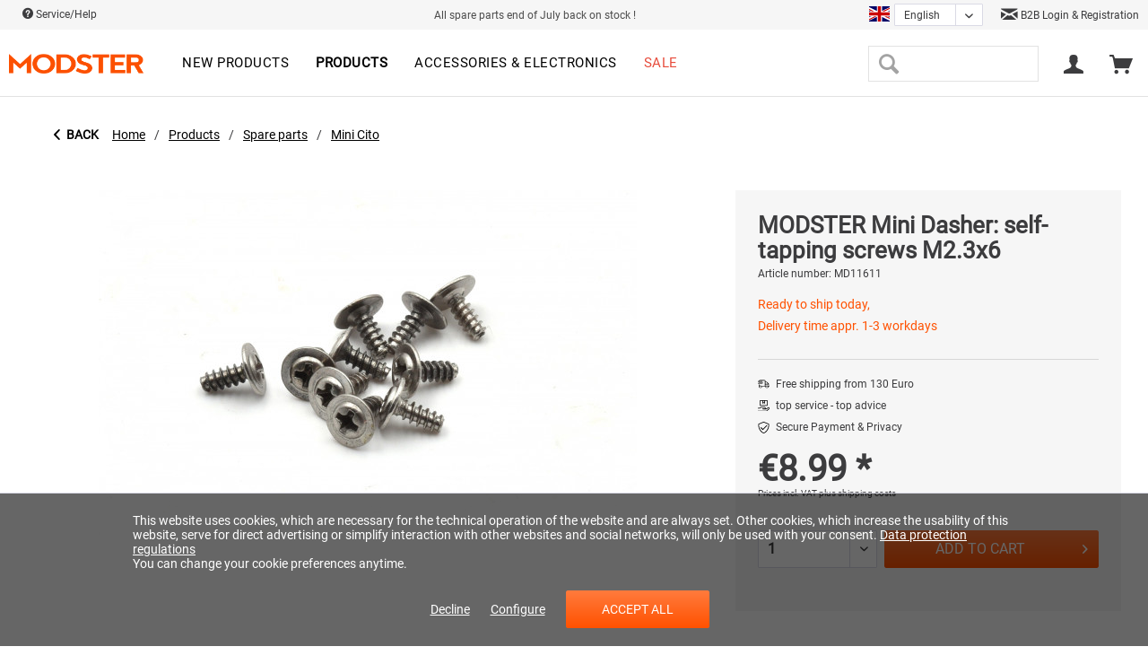

--- FILE ---
content_type: text/html; charset=UTF-8
request_url: https://modster.de/en/products/spare-parts/mini-cito/3893/modster-mini-dasher-self-tapping-screws-m2.3x6
body_size: 25020
content:
<!DOCTYPE html>
<html class="no-js" lang="en" itemscope="itemscope" itemtype="http://schema.org/WebPage">
<head>
<meta charset="utf-8"><script>window.dataLayer = window.dataLayer || [];</script><script>window.dataLayer.push({"ecommerce":{"detail":{"actionField":{"list":"Mini Cito"},"products":[{"name":"MODSTER Mini Dasher: self-tapping screws M2.3x6","id":"MD11611","price":"8.99","brand":"MODSTER","category":"Mini Cito","variant":""}]},"currencyCode":"EUR"},"google_tag_params":{"ecomm_pagetype":"product","ecomm_prodid":"MD11611"}});</script>
<script>
var googleTag = function(w,d,s,l,i){w[l]=w[l]||[];w[l].push({'gtm.start':new Date().getTime(),event:'gtm.js'});var f=d.getElementsByTagName(s)[0],j=d.createElement(s),dl=l!='dataLayer'?'&l='+l:'';j.async=true;j.src='https://www.googletagmanager.com/gtm.js?id='+i+dl+'';f.parentNode.insertBefore(j,f);};
</script>
<link rel="alternate" hreflang="de-AT" href="https://modster.at/en/products/spare-parts/mini-cito/3893/modster-mini-dasher-self-tapping-screws-m2.3x6" />
<link rel="alternate" hreflang="de-DE" href="https://modster.de/en/products/spare-parts/mini-cito/3893/modster-mini-dasher-self-tapping-screws-m2.3x6" />
<link rel="alternate" hreflang="en-GB" href="https://modster.at/en/en/products/spare-parts/mini-cito/3893/modster-mini-dasher-self-tapping-screws-m2.3x6" />
<link rel="alternate" hreflang="fr-FR" href="https://modster.at/fr/en/products/spare-parts/mini-cito/3893/modster-mini-dasher-self-tapping-screws-m2.3x6" />
<link rel="alternate" hreflang="it-IT" href="https://modster.at/it/en/products/spare-parts/mini-cito/3893/modster-mini-dasher-self-tapping-screws-m2.3x6" />
<link rel="alternate" hreflang="fr-FR" href="https://modster.de/fr/en/products/spare-parts/mini-cito/3893/modster-mini-dasher-self-tapping-screws-m2.3x6" />
<link rel="alternate" hreflang="it-IT" href="https://modster.de/it/en/products/spare-parts/mini-cito/3893/modster-mini-dasher-self-tapping-screws-m2.3x6" />
<meta name="author" content="" />
<meta name="robots" content="index,follow" />
<meta name="revisit-after" content="15 days" />
<meta name="keywords" content="" />
<meta name="description" content="" />
<meta property="og:type" content="product" />
<meta property="og:site_name" content="MODSTER" />
<meta property="og:url" content="https://modster.de/en/products/spare-parts/mini-cito/3893/modster-mini-dasher-self-tapping-screws-m2.3x6" />
<meta property="og:title" content="MODSTER Mini Dasher: self-tapping screws M2.3x6" />
<meta property="og:description" content="" />
<meta property="og:image" content="https://modster.de/media/image/a3/df/2b/291525_MODSTER_Mini_Dasher_Schneidschrauben_M23x6_MODSTER_412146001811001319489.jpg" />
<meta property="product:brand" content="MODSTER" />
<meta property="product:price" content="8.00" />
<meta property="product:product_link" content="https://modster.de/en/products/spare-parts/mini-cito/3893/modster-mini-dasher-self-tapping-screws-m2.3x6" />
<meta name="twitter:card" content="product" />
<meta name="twitter:site" content="MODSTER" />
<meta name="twitter:title" content="MODSTER Mini Dasher: self-tapping screws M2.3x6" />
<meta name="twitter:description" content="" />
<meta name="twitter:image" content="https://modster.de/media/image/a3/df/2b/291525_MODSTER_Mini_Dasher_Schneidschrauben_M23x6_MODSTER_412146001811001319489.jpg" />
<meta itemprop="copyrightHolder" content="MODSTER" />
<meta itemprop="copyrightYear" content="2014" />
<meta itemprop="isFamilyFriendly" content="True" />
<meta itemprop="image" content="https://modster.de/media/image/1f/88/8f/Modster-Logo-orange.png" />
<meta name="viewport" content="width=device-width, initial-scale=1.0">
<meta name="mobile-web-app-capable" content="yes">
<meta name="apple-mobile-web-app-title" content="MODSTER">
<meta name="apple-mobile-web-app-capable" content="yes">
<meta name="apple-mobile-web-app-status-bar-style" content="default">
<link rel="alternate" hreflang="de-DE" href="https://modster.de/produkte/ersatzteile/mini-cito/3893/modster-mini-dasher-schneidschrauben-m2.3x6" />
<link rel="alternate" hreflang="en-GB" href="https://modster.de/en/products/spare-parts/mini-cito/3893/modster-mini-dasher-self-tapping-screws-m2.3x6" />
<link rel="alternate" hreflang="fr-FR" href="https://modster.de/fr/produits/pieces-de-rechange/mini-cito/3893/modster-mini-dasher-vis-autotaraudeuses-m2-3x6" />
<link rel="alternate" hreflang="it-IT" href="https://modster.de/it/prodotti/parti-di-ricambio/mini-cito/3893/modster-mini-dasher-viti-autofilettanti-m2-3x6" />
<script type="text/javascript" src="https://cdn.epoq.de/flow/modster-de.js"></script>
<meta name="google-site-verification" content="hHzisss_vA2IxOWRZe-NQFEYXcK7KVRGs4gmDUtinB8" />
<link rel="apple-touch-icon-precomposed" href="https://modster.de/media/image/69/b6/90/Touch-Icon.png">
<link rel="shortcut icon" href="https://modster.de/media/image/63/54/8c/favicon.png">
<meta name="msapplication-navbutton-color" content="#ff5100" />
<meta name="application-name" content="MODSTER" />
<meta name="msapplication-starturl" content="https://modster.de/en/" />
<meta name="msapplication-window" content="width=1024;height=768" />
<meta name="msapplication-TileImage" content="https://modster.de/media/image/09/e5/3f/Windows-Push-Icon.png">
<meta name="msapplication-TileColor" content="#ff5100">
<meta name="theme-color" content="#ff5100" />
<link rel="canonical" href="https://modster.de/en/products/spare-parts/mini-cito/3893/modster-mini-dasher-self-tapping-screws-m2.3x6" />
<title itemprop="name">MODSTER Mini Dasher: self-tapping screws M2.3x6 | Mini Cito | Spare parts | Products | MODSTER</title>
<link href="/web/cache/1747654896_4cad82ee983361fb455dce34dd45b36b.css" media="all" rel="stylesheet" type="text/css" />
<style>
.street-number {
display: flex;
width: 70%;
}
.street-number-register {
display: flex;
}
.address--number {
margin-left: 2%;
}
@media (max-width: 768px)
{
.street-number {
display: inline;
}
.street-number-register {
display: inline;
}
.address--number {
margin-left: 0%;
}
.address--zip-city {
display: grid;
width: 100%;
}
.field-strech{
width: 100% !important;
}
}
</style>
</head>
<body class="is--ctl-detail is--act-index" ><!-- WbmTagManager (noscript) -->
<noscript><iframe src="https://www.googletagmanager.com/ns.html?id=GTM-KHRWDC5"
            height="0" width="0" style="display:none;visibility:hidden"></iframe></noscript>
<!-- End WbmTagManager (noscript) -->
<div data-paypalUnifiedMetaDataContainer="true" data-paypalUnifiedRestoreOrderNumberUrl="https://modster.de/en/widgets/PaypalUnifiedOrderNumber/restoreOrderNumber" class="is--hidden">
</div>
<div class="page-wrap">
<noscript class="noscript-main">
<div class="alert is--warning">
<div class="alert--icon">
<i class="icon--element icon--warning"></i>
</div>
<div class="alert--content">
To be able to use MODSTER in full range, we recommend activating Javascript in your browser.
</div>
</div>
</noscript>
<header class="header-main">
<div class="top-bar">
<div class="container block-group">
<nav class="top-bar--navigation block" role="menubar">
<a href="/en/faq" class="navigation--entry">
<i class="icon--service"></i> Service/Help
<ul class="service--list is--rounded" role="menu">
<li class="service--entry" role="menuitem">
<a class="service--link" href="javascript:openCookieConsentManager()" title="Cookie settings" >
Cookie settings
</a>
</li>
<li class="service--entry" role="menuitem">
<a class="service--link" href="https://modster.de/en/faq" title="FAQ" >
FAQ
</a>
</li>
<li class="service--entry" role="menuitem">
<a class="service--link" href="https://modster.de/en/storefinder/" title="Storefinder" target="_parent">
Storefinder
</a>
</li>
<li class="service--entry" role="menuitem">
<a class="service--link" href="https://modster.de/en/about-us" title="About us" >
About us
</a>
</li>
<li class="service--entry" role="menuitem">
<a class="service--link" href="https://modster.de/en/shipping-and-payment-terms" title="Shipping and payment terms" target="_parent">
Shipping and payment terms
</a>
</li>
<li class="service--entry" role="menuitem">
<a class="service--link" href="https://modster.de/en/withdrawal" title="Withdrawal" >
Withdrawal
</a>
</li>
<li class="service--entry" role="menuitem">
<a class="service--link" href="https://modster.de/en/privacy-policy" title="Privacy policy" >
Privacy policy
</a>
</li>
<li class="service--entry" role="menuitem">
<a class="service--link" href="https://modster.de/en/kontaktformular" title="Contact" target="_self">
Contact
</a>
</li>
<li class="service--entry" role="menuitem">
<a class="service--link" href="https://modster.de/en/general-terms-and-conditions" title="General Terms and Conditions" >
General Terms and Conditions
</a>
</li>
<li class="service--entry" role="menuitem">
<a class="service--link" href="https://modster.de/en/imprint" title="Imprint" >
Imprint
</a>
</li>
</ul>
</a>
</nav>
<div class="top-bar-free--shipping">
All spare parts end of July back on stock !
</div>
<div class="top-bar--language-switch">



            <div class="xgx-language-flag language--flag en_GB">MODSTER_DE_EN</div>
    
            
                            <form method="post" class="language--form xgx-language-form">
                    
                        <div class="field--select">
                            
                                <div class="select-field xgx-language-select">
                                    <select name="__shop" class="language--select" data-auto-submit="true">
                                                                                    <option value="8" >
                                                                                                    Deutsch
                                                                                            </option>
                                                                                    <option value="10" selected="selected">
                                                                                                    English
                                                                                            </option>
                                                                                    <option value="13" >
                                                                                                    Français
                                                                                            </option>
                                                                                    <option value="14" >
                                                                                                    Italiano
                                                                                            </option>
                                                                            </select>
                                </div>
                            
                            <input type="hidden" name="__redirect" value="1">
                            
                        </div>
                    
                </form>
                    
    

</div>
<div class="top-bar--trusted-icons">
<a href="https://modster.de/en/become-a-dealer"> <i class="icon--mail"></i> B2B Login & Registration </a>
</div>
</div>
</div>
<div class="container header--navigation">
<div class="logo-main block-group" role="banner">
<div class="logo--shop block">
<a class="logo--link" href="https://modster.de/en/" title="MODSTER - Switch to homepage">
<picture>
<source srcset="https://modster.de/media/image/1f/88/8f/Modster-Logo-orange.png" media="(min-width: 78.75em)">
<source srcset="https://modster.de/media/image/1f/88/8f/Modster-Logo-orange.png" media="(min-width: 64em)">
<source srcset="https://modster.de/media/image/1f/88/8f/Modster-Logo-orange.png" media="(min-width: 48em)">
<img srcset="https://modster.de/media/image/1f/88/8f/Modster-Logo-orange.png" alt="MODSTER - Switch to homepage" />
</picture>
</a>
</div>
</div>
<nav class="navigation-main">
<div class="container" data-menu-scroller="true" data-listSelector=".navigation--list.container" data-viewPortSelector=".navigation--list-wrapper">
<div class="navigation--list-wrapper">
<ul class="navigation--list container" role="menubar" itemscope="itemscope" itemtype="https://schema.org/SiteNavigationElement">
<li class="navigation--entry is--home" role="menuitem"></li><li class="navigation--entry" role="menuitem"><a class="navigation--link" href="https://modster.de/en/new-products/" title="New products" aria-label="New products" itemprop="url"><span itemprop="name">New products</span></a></li><li class="navigation--entry is--active" role="menuitem"><a class="navigation--link is--active" href="https://modster.de/en/products/" title="Products" aria-label="Products" itemprop="url"><span itemprop="name">Products</span></a></li><li class="navigation--entry" role="menuitem"><a class="navigation--link" href="https://modster.de/en/accessories-electronics/" title="Accessories & electronics" aria-label="Accessories & electronics" itemprop="url"><span itemprop="name">Accessories & electronics</span></a></li><li class="navigation--entry" role="menuitem"><a class="navigation--link" href="https://modster.de/en/sale/" title="Sale" aria-label="Sale" itemprop="url"><span itemprop="name">Sale</span></a></li>            </ul>
</div>
</div>
</nav>
<nav class="shop--navigation block-group">
<ul class="navigation--list block-group" role="menubar">
<li class="navigation--entry entry--menu-left" role="menuitem">
<a class="entry--link entry--trigger btn is--icon-left" href="#offcanvas--left" data-offcanvas="true" data-offCanvasSelector=".sidebar-main" aria-label="Menu">
<i class="icon--menu"></i> Menu
</a>
</li>
<li class="navigation--entry entry--search" role="menuitem" data-search="true" aria-haspopup="true" data-minLength="3">
<a class="entry--link entry--trigger" href="#show-hide--search" title="Show / close search">
<i class="icon--search"></i>
<span class="search--display">Search</span>
</a>
<form action="/en/search" method="get" class="main-search--form">
<input type="search" name="sSearch" class="main-search--field" autocomplete="off" autocapitalize="off" maxlength="30" />
<button type="submit" class="main-search--button" aria-label="Search">
<i class="icon--search"></i>
<span class="main-search--text">Search</span>
</button>
<div class="form--ajax-loader">&nbsp;</div>
</form>
<div class="main-search--results"></div>
</li>




    <li class="navigation--entry entry--account"
        role="menuitem"
        data-offcanvas="true"
        data-offCanvasSelector=".account--dropdown-navigation">
        
            <a href="https://modster.de/en/account"
               title="My account"
               class="entry--link account--link">
                <i class="icon--account"></i>
                                    <span class="account--display">
                        
                    </span>
                            </a>
        

            </li>




    <li class="navigation--entry entry--cart" role="menuitem">
        
        <a class="cart--link" href="https://modster.de/en/checkout/cart" title="Shopping cart">
            <span class="cart--display">
                                    Shopping cart
                            </span>

            <span class="badge is--primary is--minimal cart--quantity is--hidden">0</span>

            <i class="icon--basket"></i>


        </a>
        <div class="ajax-loader">&nbsp;</div>
    </li>




</ul>
</nav>
<div class="container--ajax-cart" data-collapse-cart="true" data-displayMode="offcanvas"></div>
</div>
<div class="advanced-menu" data-advanced-menu="true" data-hoverDelay="250">
<div class="menu--container">
<div class="button-container">
<a href="https://modster.de/en/new-products/" class="button--category" aria-label="To the category New products" title="To the category New products">
<i class="icon--arrow-right"></i>
To the category New products
</a>
<span class="button--close">
<i class="icon--cross"></i>
</span>
</div>
</div>
<div class="menu--container">
<div class="button-container">
<a href="https://modster.de/en/products/" class="button--category" aria-label="To the category Products" title="To the category Products">
<i class="icon--arrow-right"></i>
To the category Products
</a>
<span class="button--close">
<i class="icon--cross"></i>
</span>
</div>
<div class="content--wrapper has--content">
<div class="custom-mega-menu">
<div class="custom-mega-menu-row">
<div class="custom-mega-menu-box ">
<div class="custom-mega-menu-image">
<div class="image-container">
<a href="https://modster.de/en/autos/" title="Cars" class="product--image">
<span class="image--element">
<span class="image--media">
<img srcset="https://modster.de/media/image/0c/d9/a3/MODSTERCitoNeuNavi.jpg" alt="Cars">
</span>
</span>
</a>
</div>
<a class="category-link" href="https://modster.de/en/autos/" title="Cars">Show all</a>
</div>
<div class="custom-mega-menu-content">
<div class="category-titel-mega-menu">
<a href="https://modster.de/en/autos/" title="Cars">Cars</a>
</div>
<ul class="custom-mega-menu-productlist">
<li>
<a href="/en/neuheiten/4130/modster-xero-elektro-brushless-monster-truck-4wd-1-7-rtr?c=120" title="Xero">
Xero
</a>
</li>
<li>
<a href="/en/detail/index/sArticle/4220/number/MD11933" title="Mini Xero">
Mini Xero
</a>
</li>
<li>
<a href="/en/MODSTER-Evolution-X" title="Evolution X">
Evolution X
</a>
</li>
<li>
<a href="/en/neuheiten/2174/modster-evolution-brushed-monster-truck-1/10-rtr-4wd" title="Evolution">
Evolution
</a>
</li>
<li>
<a href="/en/modster-xgt" title="XGT">
XGT
</a>
</li>
<li>
<a href="/en/produkte/autos/3674/modster-xc-maximum-brushless-monster-truck-1/8-rtr-4wd?c=122" title="XC Maximum">
XC Maximum
</a>
</li>
<li>
<a href="/en/modster-dune-racer-pro" title="Dune Racer Pro">
Dune Racer Pro
</a>
</li>
<li>
<a href="/en/neuheiten/2167/modster-dasher-v2-elektro-brushless-monster-truck-4wd-1-8-rtr" title="Dasher">
Dasher
</a>
</li>
<li>
<a href="/en/detail/index/sArticle/3677" title="Mini Dasher">
Mini Dasher
</a>
</li>
<li>
<a href="/en/neuheiten/2163/modster-cito-elektro-brushless-buggy-4wd-1-8-rtr" title="Cito">
Cito
</a>
</li>
<li>
<a href="/en/neuheiten/3466/modster-mini-cito-elektro-brushed-buggy-4wd-1-14-rtr?c=122" title="Mini Cito">
Mini Cito
</a>
</li>
<li>
<a href="/en/neuheiten/2448/modster-predator-elektro-brushed-crawler-4wd-1-10-rtr" title="Predator">
Predator
</a>
</li>
<li>
<a href="/en/neuheiten/2176/modster-rookie-elektro-brushed-buggy-4wd-1-18-rtr" title="Rookie">
Rookie
</a>
</li>
<li>
<a href="/en/neuheiten/2178/modster-desert-rookie-elektro-brushed-buggy-4wd-1-18-rtr" title="Desert Rookie">
Desert Rookie
</a>
</li>
<li>
<a href="/en/detail/index/sArticle/4216" title="XCross">
XCross
</a>
</li>
<li>
<a href="/en/detail/index/sArticle/4131" title="Sport Racer">
Sport Racer
</a>
</li>
<li>
<a href="/en/detail/index/sArticle/4266/number/MD11979" title="Sport Drifter">
Sport Drifter
</a>
</li>
</ul>
</div>
</div>
<div class="custom-mega-menu-box ">
<div class="custom-mega-menu-image">
<div class="image-container">
<a href="https://modster.de/en/flugmodelle/" title="Aircrafts" class="product--image">
<span class="image--element">
<span class="image--media">
<img srcset="https://modster.de/media/image/0a/85/d7/flugmodell_MODSTERTrip.jpg" alt="Aircrafts">
</span>
</span>
</a>
</div>
<a class="category-link" href="https://modster.de/en/flugmodelle/" title="Aircrafts">Show all</a>
</div>
<div class="custom-mega-menu-content">
<div class="category-titel-mega-menu">
<a href="https://modster.de/en/flugmodelle/" title="Aircrafts">Aircrafts</a>
</div>
<ul class="custom-mega-menu-productlist">
<li>
<a href="/en/search?sSearch=easy+trainer" title="Easy Trainer Models">
Easy Trainer Models
</a>
</li>
<li>
<a href="/en/search?sSearch=mdx" title="MDX Models">
MDX Models
</a>
</li>
<li>
<a href="/en/search?sSearch=Discus" title="Discus DLG Models">
Discus DLG Models
</a>
</li>
<li>
<a href="/en/neuheiten/2165/modster-asw28-v2-2600mm-elektromotor-segelflugmodell-artf" title="ASW28">
ASW28
</a>
</li>
<li>
<a href="/en/search?sSearch=phoenix" title="Phoenix 2000-2400">
Phoenix 2000-2400
</a>
</li>
<li>
<a href="/en/search?sSearch=arrows" title="Arrows Models">
Arrows Models
</a>
</li>
<li>
<a href="/en/produkte/flugmodelle/3670/modster-trip-1800mm-elektromotor-segelflugmodell-pup" title="Trip">
Trip
</a>
</li>
<li>
<a href="/en/produkte/flugmodelle/3672/modster-flash-xl-2100mm-elektromotor-segelflugmodell-im-hotliner-style-pup?c=121" title="Flash XL">
Flash XL
</a>
</li>
<li>
<a href="/en/neuheiten/2464/modster-flash-1500mm-elektromotor-segelflugmodell-im-hotliner-style-pup?c=121" title="Flash">
Flash
</a>
</li>
<li>
<a href="/en/produkte/flugmodelle/3671/modster-streamglider-v2-1200mm-impeller-segelflugmodell-pup?c=121" title="Streamglider">
Streamglider
</a>
</li>
<li>
<a href="/en/neuheiten/2191/modster-sport-cub-s2-rtf-500mm-inkl.-6-achs-fluglagenstabilisierung?c=121" title="Sport Cub">
Sport Cub
</a>
</li>
<li>
<a href="/en/neuheiten/2462/modster-focke-wulf-fw190-pnp-1200mm-elektromotor-warbird" title="Focke Wulf">
Focke Wulf
</a>
</li>
</ul>
</div>
</div>
<div class="custom-mega-menu-box ">
<div class="custom-mega-menu-image">
<div class="image-container">
<a href="https://modster.de/en/drohnen/" title="Drones" class="product--image">
<span class="image--element">
<span class="image--media">
<img srcset="https://modster.de/media/image/5b/4d/e6/drohnen.jpg" alt="Drones">
</span>
</span>
</a>
</div>
<a class="category-link" href="https://modster.de/en/drohnen/" title="Drones">Show all</a>
</div>
<div class="custom-mega-menu-content">
<div class="category-titel-mega-menu">
<a href="https://modster.de/en/drohnen/" title="Drones">Drones</a>
</div>
<ul class="custom-mega-menu-productlist">
<li>
<a href="/en/detail/index/sArticle/4201/number/MD11914" title="Blizzard GPS">
Blizzard GPS
</a>
</li>
<li>
<a href="/en/neuheiten/2190/modster-fold-4k-fpv-drohne-4k-kamera-rtf" title="Fold 4k">
Fold 4k
</a>
</li>
<li>
<a href="/en/drohnen/2323/modster-fold-4k-fly-n-more-combo" title="Fold 4k inkl. Upgrade Set">
Fold 4k inkl. Upgrade Set
</a>
</li>
<li>
<a href="/en/detail/index/sArticle/3798" title="Breezy">
Breezy
</a>
</li>
<li>
<a href="/en/detail/index/sArticle/3784" title="Mini Blizzard Pro">
Mini Blizzard Pro
</a>
</li>
</ul>
</div>
</div>
<div class="custom-mega-menu-box ">
<div class="custom-mega-menu-image">
<div class="image-container">
<a href="https://modster.de/en/heli/" title="Helicopter" class="product--image">
<span class="image--element">
<span class="image--media">
<img srcset="https://modster.de/media/image/0d/99/a7/heli_klein.png" alt="Helicopter">
</span>
</span>
</a>
</div>
<a class="category-link" href="https://modster.de/en/heli/" title="Helicopter">Show all</a>
</div>
<div class="custom-mega-menu-content">
<div class="category-titel-mega-menu">
<a href="https://modster.de/en/heli/" title="Helicopter">Helicopter</a>
</div>
<ul class="custom-mega-menu-productlist">
<li>
<a href="/en/produkte/air/3669/modster-bo-105-flybarless-elektro-hubschrauber-rtf" title="BO-105">
BO-105
</a>
</li>
<li>
<a href="/en/detail/index/sArticle/3793" title="BO-105 Limited Edition">
BO-105 Limited Edition
</a>
</li>
<li>
<a href="/en/detail/index/sArticle/3955/sCategory/120" title="EC-135 Police Austria">
EC-135 Police Austria
</a>
</li>
<li>
<a href="/en/detail/index/sArticle/3954/sCategory/120" title="EC-135 ÖAMTC">
EC-135 ÖAMTC
</a>
</li>
<li>
<a href="/en/produkte/heli/4265/modster-ec-135-oeamtc-scale-rc-brushless-hubschrauber-elektro-rtf-massstab-1/30" title="EC-135 ÖAMTC scale 1:30">
EC-135 ÖAMTC scale 1:30
</a>
</li>
<li>
<a href="/en/produkte/air/3467/modster-helix-150-flybarless-elektro-hubschrauber-1s-rtf?c=123" title="HeliX 150">
HeliX 150
</a>
</li>
</ul>
</div>
</div>
</div>
<div class="custom-mega-menu-row">
<div class="custom-mega-menu-box ">
<div class="custom-mega-menu-image">
<div class="image-container">
<a href="https://modster.de/en/boote/" title="Boats" class="product--image">
<span class="image--element">
<span class="image--media">
<img srcset="https://modster.de/media/image/a0/fc/6d/boote.png" alt="Boats">
</span>
</span>
</a>
</div>
<a class="category-link" href="https://modster.de/en/boote/" title="Boats">Show all</a>
</div>
<div class="custom-mega-menu-content">
<div class="category-titel-mega-menu">
<a href="https://modster.de/en/boote/" title="Boats">Boats</a>
</div>
<ul class="custom-mega-menu-productlist">
<li>
<a href="/en/neuheiten/2181/modster-vector-30-elektro-brushed-rennboot-2s-rtr?c=124" title="Vector SR30">
Vector SR30
</a>
</li>
<li>
<a href="/en/neuheiten/2465/modster-vector-sr48-elektro-brushless-rennboot-3s-rtr" title="Vector SR48 brushless">
Vector SR48 brushless
</a>
</li>
<li>
<a href="/en/neuheiten/2466/modster-vector-sr48-elektro-brushed-rennboot-2s-rtr?c=124" title="Vector SR48 brushed">
Vector SR48 brushed
</a>
</li>
<li>
<a href="/en/neuheiten/2193/modster-vector-sr65-elektro-brushless-rennboot-3s-rtr?c=124" title="Vector SR65">
Vector SR65
</a>
</li>
<li>
<a href="/en/detail/index/sArticle/3763/sCategory/124" title="Vector SR80">
Vector SR80
</a>
</li>
<li>
<a href="/en/neuheiten/2450/modster-compass-rg65-class-segelyacht-rtr?c=124" title="Compass RG65">
Compass RG65
</a>
</li>
<li>
<a href="/en/neuheiten/3772/modster-sr100-hurricane-segelschiff-rtr?c=124" title="SR100 Hurricane">
SR100 Hurricane
</a>
</li>
</ul>
</div>
</div>
<div class="custom-mega-menu-box is--last">
<div class="custom-mega-menu-image">
<div class="image-container">
<a href="https://modster.de/en/ersatzteile/" title="Spare parts" class="product--image">
<span class="image--element">
<span class="image--media">
<img srcset="https://modster.de/media/image/e9/e8/2e/283227_Elektromotor_MODSTER_MPA_6332_195KV_MODSTER_M_283227289797.jpg" alt="Spare parts">
</span>
</span>
</a>
</div>
<a class="category-link" href="https://modster.de/en/ersatzteile/" title="Spare parts">Show all</a>
</div>
<div class="custom-mega-menu-content">
<div class="category-titel-mega-menu">
<a href="https://modster.de/en/ersatzteile/" title="Spare parts">Spare parts</a>
</div>
<ul class="custom-mega-menu-productlist">
<li>
<a href="/en/produkte/ersatzteile/mini-blizzard/" title="Mini Blizzard">
Mini Blizzard
</a>
</li>
<li>
<a href="/en/produkte/ersatzteile/evolution-v2v3v4/" title="Evolution V2/V3/V4">
Evolution V2/V3/V4
</a>
</li>
<li>
<a href="/en/produkte/ersatzteile/predator/" title="Predator">
Predator
</a>
</li>
<li>
<a href="/en/produkte/ersatzteile/trembler/" title="Trembler">
Trembler
</a>
</li>
<li>
<a href="/en/produkte/ersatzteile/dune-racertruggy/" title="Dune Racer/Truggy">
Dune Racer/Truggy
</a>
</li>
<li>
<a href="/en/produkte/ersatzteile/citodasher/" title="Cito/Dasher">
Cito/Dasher
</a>
</li>
<li>
<a href="/en/produkte/ersatzteile/mini-cito/" title="Mini Cito">
Mini Cito
</a>
</li>
<li>
<a href="/en/produkte/ersatzteile/rookie/" title="Rookie">
Rookie
</a>
</li>
<li>
<a href="/en/produkte/ersatzteile/helix-150/" title="HeliX 150">
HeliX 150
</a>
</li>
<li>
<a href="/en/produkte/ersatzteile/diverse/" title="Diverse">
Diverse
</a>
</li>
</ul>
</div>
</div>
<div class="custom-mega-menu-box is--only--link">
<a href="https://modster.de/en/products/" title="Products">Show all products</a>
</div>
</div>
</div>
</div>
</div>
<div class="menu--container">
<div class="button-container">
<a href="https://modster.de/en/accessories-electronics/" class="button--category" aria-label="To the category Accessories &amp; electronics" title="To the category Accessories &amp; electronics">
<i class="icon--arrow-right"></i>
To the category Accessories & electronics
</a>
<span class="button--close">
<i class="icon--cross"></i>
</span>
</div>
<div class="content--wrapper has--content">
<div class="custom-mega-menu">
<div class="custom-mega-menu-row">
<div class="custom-mega-menu-box ">
<div class="custom-mega-menu-image">
<div class="image-container">
<a href="https://modster.de/en/accessories-electronics/lipo/" title="LiPo" class="product--image">
<span class="image--element">
<span class="image--media">
<img srcset="https://modster.de/media/image/da/33/4a/md_lipo.jpg" alt="LiPo">
</span>
</span>
</a>
</div>
<a class="category-link" href="https://modster.de/en/accessories-electronics/lipo/" title="LiPo">Show all</a>
</div>
<div class="custom-mega-menu-content">
<div class="category-titel-mega-menu">
<a href="https://modster.de/en/accessories-electronics/lipo/" title="LiPo">LiPo</a>
</div>
</div>
</div>
<div class="custom-mega-menu-box ">
<div class="custom-mega-menu-image">
<div class="image-container">
<a href="https://modster.de/en/accessories-electronics/charging-technology/" title="Charging technology" class="product--image">
<span class="image--element">
<span class="image--media">
<img srcset="https://modster.de/media/image/34/a5/e8/md_lader.jpg" alt="Charging technology">
</span>
</span>
</a>
</div>
<a class="category-link" href="https://modster.de/en/accessories-electronics/charging-technology/" title="Charging technology">Show all</a>
</div>
<div class="custom-mega-menu-content">
<div class="category-titel-mega-menu">
<a href="https://modster.de/en/accessories-electronics/charging-technology/" title="Charging technology">Charging technology</a>
</div>
</div>
</div>
<div class="custom-mega-menu-box ">
<div class="custom-mega-menu-image">
<div class="image-container">
<a href="https://modster.de/en/accessories-electronics/servos/" title="Servos" class="product--image">
<span class="image--element">
<span class="image--media">
<img srcset="https://modster.de/media/image/69/a3/73/md_servo.jpg" alt="Servos">
</span>
</span>
</a>
</div>
<a class="category-link" href="https://modster.de/en/accessories-electronics/servos/" title="Servos">Show all</a>
</div>
<div class="custom-mega-menu-content">
<div class="category-titel-mega-menu">
<a href="https://modster.de/en/accessories-electronics/servos/" title="Servos">Servos</a>
</div>
</div>
</div>
<div class="custom-mega-menu-box ">
<div class="custom-mega-menu-image">
<div class="image-container">
<a href="https://modster.de/en/accessories-electronics/loading-safety/" title="Loading safety" class="product--image">
<span class="image--element">
<span class="image--media">
<img srcset="https://modster.de/media/image/34/c3/13/md_ladetech.jpg" alt="Loading safety">
</span>
</span>
</a>
</div>
<a class="category-link" href="https://modster.de/en/accessories-electronics/loading-safety/" title="Loading safety">Show all</a>
</div>
<div class="custom-mega-menu-content">
<div class="category-titel-mega-menu">
<a href="https://modster.de/en/accessories-electronics/loading-safety/" title="Loading safety">Loading safety</a>
</div>
</div>
</div>
</div>
<div class="custom-mega-menu-row">
<div class="custom-mega-menu-box ">
<div class="custom-mega-menu-image">
<div class="image-container">
<a href="https://modster.de/en/accessories-electronics/remote-controls/" title="Remote controls" class="product--image">
<span class="image--element">
<span class="image--media">
<img srcset="https://modster.de/media/image/ee/83/c7/md_fernsteuerungen.jpg" alt="Remote controls">
</span>
</span>
</a>
</div>
<a class="category-link" href="https://modster.de/en/accessories-electronics/remote-controls/" title="Remote controls">Show all</a>
</div>
<div class="custom-mega-menu-content">
<div class="category-titel-mega-menu">
<a href="https://modster.de/en/accessories-electronics/remote-controls/" title="Remote controls">Remote controls</a>
</div>
</div>
</div>
<div class="custom-mega-menu-box ">
<div class="custom-mega-menu-image">
<div class="image-container">
<a href="https://modster.de/en/accessories-electronics/servicepacks/" title="Servicepacks" class="product--image">
<span class="image--element">
<span class="image--media">
<img srcset="https://modster.de/media/image/8f/c8/08/md_servicepack.jpg" alt="Servicepacks">
</span>
</span>
</a>
</div>
<a class="category-link" href="https://modster.de/en/accessories-electronics/servicepacks/" title="Servicepacks">Show all</a>
</div>
<div class="custom-mega-menu-content">
<div class="category-titel-mega-menu">
<a href="https://modster.de/en/accessories-electronics/servicepacks/" title="Servicepacks">Servicepacks</a>
</div>
</div>
</div>
<div class="custom-mega-menu-box is--last">
<div class="custom-mega-menu-image">
<div class="image-container">
<a href="https://modster.de/en/accessories-electronics/batteries/" title="Batteries" class="product--image">
<span class="image--element">
<span class="image--media">
<img srcset="https://modster.de/media/image/d6/3b/64/md_batterie.jpg" alt="Batteries">
</span>
</span>
</a>
</div>
<a class="category-link" href="https://modster.de/en/accessories-electronics/batteries/" title="Batteries">Show all</a>
</div>
<div class="custom-mega-menu-content">
<div class="category-titel-mega-menu">
<a href="https://modster.de/en/accessories-electronics/batteries/" title="Batteries">Batteries</a>
</div>
</div>
</div>
<div class="custom-mega-menu-box is--only--link">
<a href="https://modster.de/en/accessories-electronics/" title="Accessories & electronics">Show all products</a>
</div>
</div>
</div>
</div>
</div>
<div class="menu--container">
<div class="button-container">
<a href="https://modster.de/en/sale/" class="button--category" aria-label="To the category Sale" title="To the category Sale">
<i class="icon--arrow-right"></i>
To the category Sale
</a>
<span class="button--close">
<i class="icon--cross"></i>
</span>
</div>
</div>
</div>
</header>
<section class="content-main container block-group">
<nav class="content--breadcrumb block">
<a href="https://modster.de/en/products/spare-parts/mini-cito/" class="breadcrumb--button breadcrumb--button-back breadcrumb--link">
<i class="icon--arrow-left"></i>
<span class="breadcrumb--title">Back</span>
</a>
<ul class="breadcrumb--list" role="menu" itemscope itemtype="https://schema.org/BreadcrumbList">
<li role="menuitem" class="breadcrumb--entry xgx-breadcrumb-home" itemprop="itemListElement" itemscope itemtype="http://schema.org/ListItem">
<a href="https://modster.de/en/" title="MODSTER - " class="breadcrumb--link" itemprop="item">
<span class="breadcrumb--title" itemprop="name">Home</span>
</a>
</li>
<li role="none" class="breadcrumb--separator xgx-first-separator">/</li>
<li role="menuitem" class="breadcrumb--entry" itemprop="itemListElement" itemscope itemtype="http://schema.org/ListItem">
<a class="breadcrumb--link" href="https://modster.de/en/products/" title="Products" itemprop="item">
<link itemprop="url" href="https://modster.de/en/products/" />
<span class="breadcrumb--title" itemprop="name">Products</span>
</a>
<meta itemprop="position" content="0" />
</li>
<li role="none" class="breadcrumb--separator">/</li>
<li role="menuitem" class="breadcrumb--entry" itemprop="itemListElement" itemscope itemtype="http://schema.org/ListItem">
<a class="breadcrumb--link" href="https://modster.de/en/ersatzteile/" title="Spare parts" itemprop="item">
<link itemprop="url" href="https://modster.de/en/ersatzteile/" />
<span class="breadcrumb--title" itemprop="name">Spare parts</span>
</a>
<meta itemprop="position" content="1" />
</li>
<li role="none" class="breadcrumb--separator">/</li>
<li role="menuitem" class="breadcrumb--entry is--active" itemprop="itemListElement" itemscope itemtype="http://schema.org/ListItem">
<a class="breadcrumb--link" href="https://modster.de/en/products/spare-parts/mini-cito/" title="Mini Cito" itemprop="item">
<link itemprop="url" href="https://modster.de/en/products/spare-parts/mini-cito/" />
<span class="breadcrumb--title" itemprop="name">Mini Cito</span>
</a>
<meta itemprop="position" content="2" />
</li>
</ul>
</nav>
<div class="content-main--inner ">
<div id='cookie-consent' class='off-canvas is--left block-transition' data-cookie-consent-manager='true'>
<div class='cookie-consent--header cookie-consent--close'>
Cookie preferences
<i class="icon--arrow-right"></i>
</div>
<div class='cookie-consent--description'>
This website uses cookies, which are necessary for the technical operation of the website and are always set. Other cookies, which increase the comfort when using this website, are used for direct advertising or to facilitate interaction with other websites and social networks, are only set with your consent.
</div>
<div class='cookie-consent--configuration'>
<div class='cookie-consent--configuration-header'>
<div class='cookie-consent--configuration-header-text'>Configuration</div>
</div>
<div class='cookie-consent--configuration-main'>
<div class='cookie-consent--group'>
<input type="hidden" class="cookie-consent--group-name" value="technical" />
<label class="cookie-consent--group-state cookie-consent--state-input cookie-consent--required">
<input type="checkbox" name="technical-state" class="cookie-consent--group-state-input" disabled="disabled" checked="checked"/>
<span class="cookie-consent--state-input-element"></span>
</label>
<div class='cookie-consent--group-title' data-collapse-panel='true' data-contentSiblingSelector=".cookie-consent--group-container">
<div class="cookie-consent--group-title-label cookie-consent--state-label">
Technically required
</div>
<span class="cookie-consent--group-arrow is-icon--right">
<i class="icon--arrow-right"></i>
</span>
</div>
<div class='cookie-consent--group-container'>
<div class='cookie-consent--group-description'>
These cookies are necessary for the basic functions of the shop.
</div>
<div class='cookie-consent--cookies-container'>
<div class='cookie-consent--cookie'>
<input type="hidden" class="cookie-consent--cookie-name" value="allowCookie" />
<label class="cookie-consent--cookie-state cookie-consent--state-input cookie-consent--required">
<input type="checkbox" name="allowCookie-state" class="cookie-consent--cookie-state-input" disabled="disabled" checked="checked" />
<span class="cookie-consent--state-input-element"></span>
</label>
<div class='cookie--label cookie-consent--state-label'>
"Allow all cookies" cookie
</div>
</div>
<div class='cookie-consent--cookie'>
<input type="hidden" class="cookie-consent--cookie-name" value="cookieDeclined" />
<label class="cookie-consent--cookie-state cookie-consent--state-input cookie-consent--required">
<input type="checkbox" name="cookieDeclined-state" class="cookie-consent--cookie-state-input" disabled="disabled" checked="checked" />
<span class="cookie-consent--state-input-element"></span>
</label>
<div class='cookie--label cookie-consent--state-label'>
"Decline all cookies" cookie
</div>
</div>
<div class='cookie-consent--cookie'>
<input type="hidden" class="cookie-consent--cookie-name" value="AdvancedCartBasketToken" />
<label class="cookie-consent--cookie-state cookie-consent--state-input cookie-consent--required">
<input type="checkbox" name="AdvancedCartBasketToken-state" class="cookie-consent--cookie-state-input" disabled="disabled" checked="checked" />
<span class="cookie-consent--state-input-element"></span>
</label>
<div class='cookie--label cookie-consent--state-label'>
Advanced Cart
</div>
</div>
<div class='cookie-consent--cookie'>
<input type="hidden" class="cookie-consent--cookie-name" value="csrf_token" />
<label class="cookie-consent--cookie-state cookie-consent--state-input cookie-consent--required">
<input type="checkbox" name="csrf_token-state" class="cookie-consent--cookie-state-input" disabled="disabled" checked="checked" />
<span class="cookie-consent--state-input-element"></span>
</label>
<div class='cookie--label cookie-consent--state-label'>
CSRF token
</div>
</div>
<div class='cookie-consent--cookie'>
<input type="hidden" class="cookie-consent--cookie-name" value="cookiePreferences" />
<label class="cookie-consent--cookie-state cookie-consent--state-input cookie-consent--required">
<input type="checkbox" name="cookiePreferences-state" class="cookie-consent--cookie-state-input" disabled="disabled" checked="checked" />
<span class="cookie-consent--state-input-element"></span>
</label>
<div class='cookie--label cookie-consent--state-label'>
Cookie preferences
</div>
</div>
<div class='cookie-consent--cookie'>
<input type="hidden" class="cookie-consent--cookie-name" value="currency" />
<label class="cookie-consent--cookie-state cookie-consent--state-input cookie-consent--required">
<input type="checkbox" name="currency-state" class="cookie-consent--cookie-state-input" disabled="disabled" checked="checked" />
<span class="cookie-consent--state-input-element"></span>
</label>
<div class='cookie--label cookie-consent--state-label'>
Currency change
</div>
</div>
<div class='cookie-consent--cookie'>
<input type="hidden" class="cookie-consent--cookie-name" value="nocache" />
<label class="cookie-consent--cookie-state cookie-consent--state-input cookie-consent--required">
<input type="checkbox" name="nocache-state" class="cookie-consent--cookie-state-input" disabled="disabled" checked="checked" />
<span class="cookie-consent--state-input-element"></span>
</label>
<div class='cookie--label cookie-consent--state-label'>
Customer-specific caching
</div>
</div>
<div class='cookie-consent--cookie'>
<input type="hidden" class="cookie-consent--cookie-name" value="x-cache-context-hash" />
<label class="cookie-consent--cookie-state cookie-consent--state-input cookie-consent--required">
<input type="checkbox" name="x-cache-context-hash-state" class="cookie-consent--cookie-state-input" disabled="disabled" checked="checked" />
<span class="cookie-consent--state-input-element"></span>
</label>
<div class='cookie--label cookie-consent--state-label'>
Individual prices
</div>
</div>
<div class='cookie-consent--cookie'>
<input type="hidden" class="cookie-consent--cookie-name" value="paypal-cookies" />
<label class="cookie-consent--cookie-state cookie-consent--state-input cookie-consent--required">
<input type="checkbox" name="paypal-cookies-state" class="cookie-consent--cookie-state-input" disabled="disabled" checked="checked" />
<span class="cookie-consent--state-input-element"></span>
</label>
<div class='cookie--label cookie-consent--state-label'>
PayPal payments
</div>
</div>
<div class='cookie-consent--cookie'>
<input type="hidden" class="cookie-consent--cookie-name" value="shop" />
<label class="cookie-consent--cookie-state cookie-consent--state-input cookie-consent--required">
<input type="checkbox" name="shop-state" class="cookie-consent--cookie-state-input" disabled="disabled" checked="checked" />
<span class="cookie-consent--state-input-element"></span>
</label>
<div class='cookie--label cookie-consent--state-label'>
Selected shop
</div>
</div>
<div class='cookie-consent--cookie'>
<input type="hidden" class="cookie-consent--cookie-name" value="session" />
<label class="cookie-consent--cookie-state cookie-consent--state-input cookie-consent--required">
<input type="checkbox" name="session-state" class="cookie-consent--cookie-state-input" disabled="disabled" checked="checked" />
<span class="cookie-consent--state-input-element"></span>
</label>
<div class='cookie--label cookie-consent--state-label'>
Session
</div>
</div>
</div>
</div>
</div>
<div class='cookie-consent--group'>
<input type="hidden" class="cookie-consent--group-name" value="comfort" />
<label class="cookie-consent--group-state cookie-consent--state-input">
<input type="checkbox" name="comfort-state" class="cookie-consent--group-state-input"/>
<span class="cookie-consent--state-input-element"></span>
</label>
<div class='cookie-consent--group-title' data-collapse-panel='true' data-contentSiblingSelector=".cookie-consent--group-container">
<div class="cookie-consent--group-title-label cookie-consent--state-label">
Comfort functions
</div>
<span class="cookie-consent--group-arrow is-icon--right">
<i class="icon--arrow-right"></i>
</span>
</div>
<div class='cookie-consent--group-container'>
<div class='cookie-consent--group-description'>
These cookies are used to make the shopping experience even more appealing, for example for the recognition of the visitor.
</div>
<div class='cookie-consent--cookies-container'>
<div class='cookie-consent--cookie'>
<input type="hidden" class="cookie-consent--cookie-name" value="xgx_aclnotification" />
<label class="cookie-consent--cookie-state cookie-consent--state-input">
<input type="checkbox" name="xgx_aclnotification-state" class="cookie-consent--cookie-state-input" />
<span class="cookie-consent--state-input-element"></span>
</label>
<div class='cookie--label cookie-consent--state-label'>
Newsletter reminder
</div>
</div>
<div class='cookie-consent--cookie'>
<input type="hidden" class="cookie-consent--cookie-name" value="xgx_squareloving" />
<label class="cookie-consent--cookie-state cookie-consent--state-input">
<input type="checkbox" name="xgx_squareloving-state" class="cookie-consent--cookie-state-input" />
<span class="cookie-consent--state-input-element"></span>
</label>
<div class='cookie--label cookie-consent--state-label'>
Squarelovin Instragram integration
</div>
</div>
<div class='cookie-consent--cookie'>
<input type="hidden" class="cookie-consent--cookie-name" value="sUniqueID" />
<label class="cookie-consent--cookie-state cookie-consent--state-input">
<input type="checkbox" name="sUniqueID-state" class="cookie-consent--cookie-state-input" />
<span class="cookie-consent--state-input-element"></span>
</label>
<div class='cookie--label cookie-consent--state-label'>
Wishlist
</div>
</div>
<div class='cookie-consent--cookie'>
<input type="hidden" class="cookie-consent--cookie-name" value="xgx_youtube" />
<label class="cookie-consent--cookie-state cookie-consent--state-input">
<input type="checkbox" name="xgx_youtube-state" class="cookie-consent--cookie-state-input" />
<span class="cookie-consent--state-input-element"></span>
</label>
<div class='cookie--label cookie-consent--state-label'>
Youtube Integration
</div>
</div>
</div>
</div>
</div>
<div class='cookie-consent--group'>
<input type="hidden" class="cookie-consent--group-name" value="statistics" />
<label class="cookie-consent--group-state cookie-consent--state-input">
<input type="checkbox" name="statistics-state" class="cookie-consent--group-state-input"/>
<span class="cookie-consent--state-input-element"></span>
</label>
<div class='cookie-consent--group-title' data-collapse-panel='true' data-contentSiblingSelector=".cookie-consent--group-container">
<div class="cookie-consent--group-title-label cookie-consent--state-label">
Statistics & Tracking
</div>
<span class="cookie-consent--group-arrow is-icon--right">
<i class="icon--arrow-right"></i>
</span>
</div>
<div class='cookie-consent--group-container'>
<div class='cookie-consent--cookies-container'>
<div class='cookie-consent--cookie'>
<input type="hidden" class="cookie-consent--cookie-name" value="partner" />
<label class="cookie-consent--cookie-state cookie-consent--state-input">
<input type="checkbox" name="partner-state" class="cookie-consent--cookie-state-input" />
<span class="cookie-consent--state-input-element"></span>
</label>
<div class='cookie--label cookie-consent--state-label'>
Affiliate program
</div>
</div>
<div class='cookie-consent--cookie'>
<input type="hidden" class="cookie-consent--cookie-name" value="wbm_tag_manager" />
<label class="cookie-consent--cookie-state cookie-consent--state-input">
<input type="checkbox" name="wbm_tag_manager-state" class="cookie-consent--cookie-state-input" />
<span class="cookie-consent--state-input-element"></span>
</label>
<div class='cookie--label cookie-consent--state-label'>
Google Tag Manager
</div>
</div>
<div class='cookie-consent--cookie'>
<input type="hidden" class="cookie-consent--cookie-name" value="x-ua-device" />
<label class="cookie-consent--cookie-state cookie-consent--state-input">
<input type="checkbox" name="x-ua-device-state" class="cookie-consent--cookie-state-input" />
<span class="cookie-consent--state-input-element"></span>
</label>
<div class='cookie--label cookie-consent--state-label'>
Track device being used
</div>
</div>
</div>
</div>
</div>
</div>
</div>
<div class="cookie-consent--save">
<input class="cookie-consent--save-button btn is--primary" type="button" value="Save preferences" />
</div>
</div>
<aside class="sidebar-main off-canvas">
<div class="navigation--smartphone">
<ul class="navigation--list ">
<li class="navigation--entry entry--close-off-canvas">
<a href="#close-categories-menu" title="Close menu" class="navigation--link">
Close menu <i class="icon--arrow-right"></i>
</a>
</li>
</ul>
<div class="mobile--switches">



            <div class="xgx-language-flag language--flag en_GB">MODSTER_DE_EN</div>
    
            
                            <form method="post" class="language--form xgx-language-form">
                    
                        <div class="field--select">
                            
                                <div class="select-field xgx-language-select">
                                    <select name="__shop" class="language--select" data-auto-submit="true">
                                                                                    <option value="8" >
                                                                                                    Deutsch
                                                                                            </option>
                                                                                    <option value="10" selected="selected">
                                                                                                    English
                                                                                            </option>
                                                                                    <option value="13" >
                                                                                                    Français
                                                                                            </option>
                                                                                    <option value="14" >
                                                                                                    Italiano
                                                                                            </option>
                                                                            </select>
                                </div>
                            
                            <input type="hidden" name="__redirect" value="1">
                            
                        </div>
                    
                </form>
                    
    

</div>
</div>
<div class="sidebar--categories-wrapper" data-subcategory-nav="true" data-mainCategoryId="119" data-categoryId="191" data-fetchUrl="/en/widgets/listing/getCategory/categoryId/191">
<div class="categories--headline navigation--headline">
Categories
</div>
<div class="sidebar--categories-navigation">
<ul class="sidebar--navigation categories--navigation navigation--list is--drop-down is--level0 is--rounded" role="menu">
<li class="navigation--entry" role="menuitem">
<a class="navigation--link" href="https://modster.de/en/new-products/" data-categoryId="120" data-fetchUrl="/en/widgets/listing/getCategory/categoryId/120" title="New products" >
New products
</a>
</li>
<li class="navigation--entry is--active has--sub-categories has--sub-children" role="menuitem">
<a class="navigation--link is--active has--sub-categories link--go-forward" href="https://modster.de/en/products/" data-categoryId="163" data-fetchUrl="/en/widgets/listing/getCategory/categoryId/163" title="Products" >
Products
<span class="is--icon-right">
<i class="icon--arrow-right"></i>
</span>
</a>
<ul class="sidebar--navigation categories--navigation navigation--list is--level1 is--rounded" role="menu">
<li class="navigation--entry" role="menuitem">
<a class="navigation--link" href="https://modster.de/en/autos/" data-categoryId="122" data-fetchUrl="/en/widgets/listing/getCategory/categoryId/122" title="Cars" >
Cars
</a>
</li>
<li class="navigation--entry" role="menuitem">
<a class="navigation--link" href="https://modster.de/en/flugmodelle/" data-categoryId="121" data-fetchUrl="/en/widgets/listing/getCategory/categoryId/121" title="Aircrafts" >
Aircrafts
</a>
</li>
<li class="navigation--entry" role="menuitem">
<a class="navigation--link" href="https://modster.de/en/drohnen/" data-categoryId="123" data-fetchUrl="/en/widgets/listing/getCategory/categoryId/123" title="Drones" >
Drones
</a>
</li>
<li class="navigation--entry" role="menuitem">
<a class="navigation--link" href="https://modster.de/en/heli/" data-categoryId="186" data-fetchUrl="/en/widgets/listing/getCategory/categoryId/186" title="Helicopter" >
Helicopter
</a>
</li>
<li class="navigation--entry" role="menuitem">
<a class="navigation--link" href="https://modster.de/en/boote/" data-categoryId="124" data-fetchUrl="/en/widgets/listing/getCategory/categoryId/124" title="Boats" >
Boats
</a>
</li>
<li class="navigation--entry is--active has--sub-categories has--sub-children" role="menuitem">
<a class="navigation--link is--active has--sub-categories link--go-forward" href="https://modster.de/en/ersatzteile/" data-categoryId="175" data-fetchUrl="/en/widgets/listing/getCategory/categoryId/175" title="Spare parts" >
Spare parts
<span class="is--icon-right">
<i class="icon--arrow-right"></i>
</span>
</a>
<ul class="sidebar--navigation categories--navigation navigation--list is--level2 navigation--level-high is--rounded" role="menu">
<li class="navigation--entry" role="menuitem">
<a class="navigation--link" href="https://modster.de/en/products/spare-parts/mini-blizzard/" data-categoryId="176" data-fetchUrl="/en/widgets/listing/getCategory/categoryId/176" title="Mini Blizzard" >
Mini Blizzard
</a>
</li>
<li class="navigation--entry" role="menuitem">
<a class="navigation--link" href="https://modster.de/en/products/spare-parts/evolution-v2v3v4/" data-categoryId="177" data-fetchUrl="/en/widgets/listing/getCategory/categoryId/177" title="Evolution V2/V3/V4" >
Evolution V2/V3/V4
</a>
</li>
<li class="navigation--entry" role="menuitem">
<a class="navigation--link" href="https://modster.de/en/products/spare-parts/xero/" data-categoryId="195" data-fetchUrl="/en/widgets/listing/getCategory/categoryId/195" title="Xero" >
Xero
</a>
</li>
<li class="navigation--entry" role="menuitem">
<a class="navigation--link" href="https://modster.de/en/products/spare-parts/predator/" data-categoryId="178" data-fetchUrl="/en/widgets/listing/getCategory/categoryId/178" title="Predator" >
Predator
</a>
</li>
<li class="navigation--entry" role="menuitem">
<a class="navigation--link" href="https://modster.de/en/products/spare-parts/trembler/" data-categoryId="179" data-fetchUrl="/en/widgets/listing/getCategory/categoryId/179" title="Trembler" >
Trembler
</a>
</li>
<li class="navigation--entry" role="menuitem">
<a class="navigation--link" href="https://modster.de/en/products/spare-parts/dune-racertruggy/" data-categoryId="181" data-fetchUrl="/en/widgets/listing/getCategory/categoryId/181" title="Dune Racer/Truggy" >
Dune Racer/Truggy
</a>
</li>
<li class="navigation--entry" role="menuitem">
<a class="navigation--link" href="https://modster.de/en/products/spare-parts/citodasher/" data-categoryId="182" data-fetchUrl="/en/widgets/listing/getCategory/categoryId/182" title="Cito/Dasher" >
Cito/Dasher
</a>
</li>
<li class="navigation--entry is--active" role="menuitem">
<a class="navigation--link is--active" href="https://modster.de/en/products/spare-parts/mini-cito/" data-categoryId="191" data-fetchUrl="/en/widgets/listing/getCategory/categoryId/191" title="Mini Cito" >
Mini Cito
</a>
</li>
<li class="navigation--entry" role="menuitem">
<a class="navigation--link" href="https://modster.de/en/products/spare-parts/rookie/" data-categoryId="184" data-fetchUrl="/en/widgets/listing/getCategory/categoryId/184" title="Rookie" >
Rookie
</a>
</li>
<li class="navigation--entry" role="menuitem">
<a class="navigation--link" href="https://modster.de/en/products/spare-parts/helix-150/" data-categoryId="192" data-fetchUrl="/en/widgets/listing/getCategory/categoryId/192" title="HeliX 150" >
HeliX 150
</a>
</li>
<li class="navigation--entry" role="menuitem">
<a class="navigation--link" href="https://modster.de/en/products/spare-parts/various/" data-categoryId="183" data-fetchUrl="/en/widgets/listing/getCategory/categoryId/183" title="Various" >
Various
</a>
</li>
</ul>
</li>
</ul>
</li>
<li class="navigation--entry has--sub-children" role="menuitem">
<a class="navigation--link link--go-forward" href="https://modster.de/en/accessories-electronics/" data-categoryId="125" data-fetchUrl="/en/widgets/listing/getCategory/categoryId/125" title="Accessories &amp; electronics" >
Accessories & electronics
<span class="is--icon-right">
<i class="icon--arrow-right"></i>
</span>
</a>
</li>
<li class="navigation--entry" role="menuitem">
<a class="navigation--link" href="https://modster.de/en/sale/" data-categoryId="127" data-fetchUrl="/en/widgets/listing/getCategory/categoryId/127" title="Sale" >
Sale
</a>
</li>
<li class="navigation--entry" role="menuitem">
<a class="navigation--link" href="https://modster.de/en/storefinder/" data-categoryId="128" data-fetchUrl="/en/widgets/listing/getCategory/categoryId/128" title="Storefinder" >
Storefinder
</a>
</li>
</ul>
</div>
<div class="shop-sites--container is--rounded">
<div class="shop-sites--headline navigation--headline">
Information
</div>
<ul class="shop-sites--navigation sidebar--navigation navigation--list is--drop-down is--level0" role="menu">
<li class="navigation--entry" role="menuitem">
<a class="navigation--link" href="javascript:openCookieConsentManager()" title="Cookie settings" data-categoryId="50" data-fetchUrl="/en/widgets/listing/getCustomPage/pageId/50" >
Cookie settings
</a>
</li>
<li class="navigation--entry" role="menuitem">
<a class="navigation--link" href="https://modster.de/en/faq" title="FAQ" data-categoryId="46" data-fetchUrl="/en/widgets/listing/getCustomPage/pageId/46" >
FAQ
</a>
</li>
<li class="navigation--entry" role="menuitem">
<a class="navigation--link" href="https://modster.de/en/storefinder/" title="Storefinder" data-categoryId="47" data-fetchUrl="/en/widgets/listing/getCustomPage/pageId/47" target="_parent">
Storefinder
</a>
</li>
<li class="navigation--entry" role="menuitem">
<a class="navigation--link" href="https://modster.de/en/about-us" title="About us" data-categoryId="9" data-fetchUrl="/en/widgets/listing/getCustomPage/pageId/9" >
About us
</a>
</li>
<li class="navigation--entry" role="menuitem">
<a class="navigation--link" href="https://modster.de/en/shipping-and-payment-terms" title="Shipping and payment terms" data-categoryId="6" data-fetchUrl="/en/widgets/listing/getCustomPage/pageId/6" target="_parent">
Shipping and payment terms
</a>
</li>
<li class="navigation--entry" role="menuitem">
<a class="navigation--link" href="https://modster.de/en/withdrawal" title="Withdrawal" data-categoryId="8" data-fetchUrl="/en/widgets/listing/getCustomPage/pageId/8" >
Withdrawal
</a>
</li>
<li class="navigation--entry" role="menuitem">
<a class="navigation--link" href="https://modster.de/en/privacy-policy" title="Privacy policy" data-categoryId="7" data-fetchUrl="/en/widgets/listing/getCustomPage/pageId/7" >
Privacy policy
</a>
</li>
<li class="navigation--entry" role="menuitem">
<a class="navigation--link" href="https://modster.de/en/kontaktformular" title="Contact" data-categoryId="1" data-fetchUrl="/en/widgets/listing/getCustomPage/pageId/1" target="_self">
Contact
</a>
</li>
<li class="navigation--entry" role="menuitem">
<a class="navigation--link" href="https://modster.de/en/general-terms-and-conditions" title="General Terms and Conditions" data-categoryId="4" data-fetchUrl="/en/widgets/listing/getCustomPage/pageId/4" >
General Terms and Conditions
</a>
</li>
<li class="navigation--entry" role="menuitem">
<a class="navigation--link" href="https://modster.de/en/imprint" title="Imprint" data-categoryId="3" data-fetchUrl="/en/widgets/listing/getCustomPage/pageId/3" >
Imprint
</a>
</li>
</ul>
</div>
</div>
</aside>
<div class="content--wrapper">
<div class="add-article--wishlist-alert wishlist-alert--add-success">
<div class="alert is--success is--rounded">
<div class="alert--icon">
<i class="icon--element icon--check"></i>
</div>
<div class="alert--content">
Article successfully added.
</div>
</div>
</div>
<div class="content product--details" itemscope itemtype="https://schema.org/Product" data-ajax-wishlist="true" data-compare-ajax="true" data-ajax-variants-container="true">
<header class="product--header">
<div class="product--info">
<h1 class="product--title" itemprop="name">
MODSTER Mini Dasher: self-tapping screws M2.3x6
</h1>
<meta itemprop="gtin13" content="4260752711760"/>
</div>
</header>
<div class="product--detail-upper block-group">
<div class="product--image-container image-slider product--image-zoom" data-image-slider="true" data-image-gallery="true" data-maxZoom="0" data-thumbnails=".image--thumbnails" >
<div class="image-slider--container no--thumbnails">
<div class="image-slider--slide">
<div class="image--box image-slider--item">
<span class="image--element" data-img-large="https://modster.de/media/image/74/1c/26/291525_MODSTER_Mini_Dasher_Schneidschrauben_M23x6_MODSTER_412146001811001319489_1280x1280.jpg" data-img-small="https://modster.de/media/image/32/0e/5c/291525_MODSTER_Mini_Dasher_Schneidschrauben_M23x6_MODSTER_412146001811001319489_200x200.jpg" data-img-original="https://modster.de/media/image/a3/df/2b/291525_MODSTER_Mini_Dasher_Schneidschrauben_M23x6_MODSTER_412146001811001319489.jpg" data-alt="MODSTER Mini Dasher: self-tapping screws M2.3x6">
<span class="image--media">
<img srcset="https://modster.de/media/image/32/b0/f1/291525_MODSTER_Mini_Dasher_Schneidschrauben_M23x6_MODSTER_412146001811001319489_600x600.jpg, https://modster.de/media/image/13/c4/00/291525_MODSTER_Mini_Dasher_Schneidschrauben_M23x6_MODSTER_412146001811001319489_600x600@2x.jpg 2x" src="https://modster.de/media/image/32/b0/f1/291525_MODSTER_Mini_Dasher_Schneidschrauben_M23x6_MODSTER_412146001811001319489_600x600.jpg" alt="MODSTER Mini Dasher: self-tapping screws M2.3x6" itemprop="image" />
</span>
</span>
</div>
</div>
</div>
</div>
<div class="product--buybox-wrapper">
<div class="product--buybox block">
<meta itemprop="brand" content="MODSTER"/>
<div class="product--titlebox">
<h1 class="product--title" title="MODSTER Mini Dasher: self-tapping screws M2.3x6">
MODSTER Mini Dasher: self-tapping screws M2.3x6
</h1>
</div>
<li class="base-info--entry entry--sku">
<strong class="entry--label">
Article number:
</strong>
<meta itemprop="productID" content="4427"/>
<span class="entry--content" itemprop="sku">
MD11611
</span>
</li>
<div class="product--delivery">
<link itemprop="availability" href="https://schema.org/InStock" />
<p class="delivery--information">
<span class="delivery--text delivery--text-available">
<i class="delivery--status-icon delivery--status-available"></i>
Ready to ship today, <br/>Delivery time appr. 1-3 workdays
</span>
</p>
</div>
<ul class="product--base-info list--unstyled acl-unique-selling-proposition">
</ul>
<ul class="product--base-info list--unstyled detail-usp-list">
<li class="base-info--entry">
<img src="/themes/Frontend/ModsterTemplate/frontend/_public/src/img/icons/versand.svg">
Free shipping from 130 Euro
</li>
<li class="base-info--entry">
<img src="/themes/Frontend/ModsterTemplate/frontend/_public/src/img/icons/service.svg">
top service - top advice
</li>
<li class="base-info--entry">
<img src="/themes/Frontend/ModsterTemplate/frontend/_public/src/img/icons/pay.svg">
Secure Payment & Privacy
</li>
</ul>
<div itemprop="offers" itemscope itemtype="http://schema.org/Offer" class="buybox--inner">
<meta itemprop="priceCurrency" content="EUR"/>
<meta itemprop="url" content="https://modster.de/en/products/spare-parts/mini-cito/3893/modster-mini-dasher-self-tapping-screws-m2.3x6"/>
<div class="xgx-detail-price-wrapper">
<div class="product--price price--default">
<span class="price--content content--default">
<meta itemprop="price" content="8.00">
&euro;8.99 *
</span>
</div>
<p class="product--tax" data-content="" data-modalbox="true" data-targetSelector="a" data-mode="ajax">
Prices incl. VAT <a title="shipping costs" href="https://modster.de/en/custom/index/sCustom/28" style="text-decoration:underline">plus shipping costs</a>
</p>
<li class="base-info--entry entry--sku">
<strong class="entry--label">
Article number:
</strong>
<meta itemprop="productID" content="4427"/>
<span class="entry--content" itemprop="sku">
MD11611
</span>
</li>
</div>
<div class="custom-products--global-calculation-overview">
</div>
<div class="custom-products--global-error-overview">
</div>
<script id="overview-template" type="text/x-handlebars-template">
<div class="panel has--border custom-products--surcharges">
<div class="panel--title is--underline">Unit price</div>
<div class="panel--body">
<ul class="custom-products--overview-list custom-products--list-surcharges">
<li class="custom-products--overview-base">
&nbsp;&nbsp;Base price
<span class="custom-products--overview-price">{{formatPrice basePrice}}</span>
</li>
{{#surcharges}}
<li>
{{#if hasParent}}
&emsp;
{{/if}}
<span class="custom-products--overview-name">{{name}}</span>
<span class="custom-products--overview-price">{{formatPrice price}}</span>
</li>
{{/surcharges}}
<li class="custom-products--overview-total">
Total / unit                                    <span class="custom-products--overview-price">{{formatPrice totalUnitPrice}}</span>
</li>
</ul>
</div>
{{#if hasOnceSurcharges}}
<div class="panel--title is--underline">One-time prices</div>
<div class="panel--body">
<ul class="custom-products--overview-list custom-products--list-once">
{{#onceprices}}
<li>
{{#if hasParent}}
&emsp;
{{/if}}
<span class="custom-products--overview-name">{{name}}</span>
<span class="custom-products--overview-price">{{formatPrice price}}</span>
</li>
{{/onceprices}}
<li class="custom-products--overview-total custom-products--overview-once">
Total / one-time
<span class="custom-products--overview-price">{{formatPrice totalPriceOnce}}</span>
</li>
</ul>
</div>
{{/if}}
<div class="panel--title is--underline">Total</div>
<div class="panel--body">
<ul class="custom-products--overview-list custom-products--list-once">
<li class="custom-products--overview-total custom-products--overview-once">
Total price
<span class="custom-products--overview-price">{{formatPrice total}}</span>
</li>
</ul>
</div>
</div>
</script>
<div class="product--configurator">
</div>
<form name="sAddToBasket" method="post" action="https://modster.de/en/checkout/addArticle" class="buybox--form" data-add-article="true" data-eventName="submit" data-showModal="false" data-addArticleUrl="https://modster.de/en/checkout/ajaxAddArticleCart">
<input class="abo--hidden-values" type="hidden" value="" name="sDeliveryInterval" disabled="disabled"/>
<input class="abo--hidden-values" type="hidden" value="" name="sDurationInterval" disabled="disabled"/>
<input class="abo--hidden-values" type="hidden" value="" name="sEndlessSubscription" />
<input class="abo--hidden-values" type="hidden" value="" name="sDeliveryInterval" disabled="disabled"/>
<input class="abo--hidden-values" type="hidden" value="" name="sDurationInterval" disabled="disabled"/>
<input class="abo--hidden-values" type="hidden" value="" name="sEndlessSubscription" />
<input type="hidden" name="sActionIdentifier" value=""/>
<input type="hidden" name="sAddAccessories" id="sAddAccessories" value=""/>
<input type="hidden" name="sAdd" value="MD11611"/>
<div data-paypalUnifiedInstallmentsBanner="true" data-amount="8.99" data-currency="EUR" data-buyerCountry="" class="paypal-unified-installments-banner--product-detail">
</div>
<div class="buybox--button-container block-group">
<div class="buybox--quantity block">
<div class="select-field">
<select id="sQuantity" name="sQuantity" class="quantity--select">
<option value="1">1</option>
<option value="2">2</option>
<option value="3">3</option>
<option value="4">4</option>
<option value="5">5</option>
<option value="6">6</option>
<option value="7">7</option>
<option value="8">8</option>
<option value="9">9</option>
<option value="10">10</option>
<option value="11">11</option>
<option value="12">12</option>
<option value="13">13</option>
<option value="14">14</option>
<option value="15">15</option>
<option value="16">16</option>
<option value="17">17</option>
<option value="18">18</option>
<option value="19">19</option>
<option value="20">20</option>
<option value="21">21</option>
<option value="22">22</option>
<option value="23">23</option>
<option value="24">24</option>
<option value="25">25</option>
<option value="26">26</option>
<option value="27">27</option>
<option value="28">28</option>
<option value="29">29</option>
<option value="30">30</option>
<option value="31">31</option>
<option value="32">32</option>
<option value="33">33</option>
<option value="34">34</option>
<option value="35">35</option>
<option value="36">36</option>
</select>
</div>
</div>
<button class="buybox--button block btn is--primary is--icon-right is--center is--large" name="Add to cart">
<span class="buy-btn--cart-add">Add to</span> <span class="buy-btn--cart-text">cart</span> <i class="icon--arrow-right"></i>
</button>
</div>
</form>
<nav class="product--actions">
<a class="cart--add-to-list action--link" data-ordernumber="MD11611" data-open-wishlist-modal="true" rel="nofollow" title="Add to wishlist">
<i class="icon--text"></i> Add to wishlist
</a>
</nav>
</div>
</div>
</div>
</div>
<div class="tab-menu--cross-selling xgx-first-tab-menu">
<div class="tab--navigation">
<a href="#content--description" class="tab--link" title="Description">Description</a>
</div>
<div class="tab--container-list">
<div class="tab--container" data-tab-id="description">
<div class="tab--header">
<a href="#" class="tab--title" title="Description">Description</a>
</div>
<div class="tab--content">
<div class="buttons--off-canvas">
<a href="#" title="Close menu" class="close--off-canvas">
<i class="icon--arrow-left"></i>
Close menu
</a>
</div>
<div class="content--description">
<div class="content--title">
Product information "MODSTER Mini Dasher: self-tapping screws M2.3x6"
</div>
<div class="product--description" itemprop="description">
</div>
</div>
<div class="yt-cookie-notice is--hidden">
<span>
<i class="icon--youtube" style=""></i> Youtube Video Integration
</span>
<p>
Cookie Notice
</p>
<p>
Loading this video would connect to external servers which use cookies and other tracking technologies to personalize and improve the experience. Further information can be found in our <a href="/en/data-protection-regulations" target="_blank">data protection regulations</a>.
</p>
<button class="btn is--primary is--large is--center" onclick="openCookieConsentManager()">
Manage cookie preferences
</button>
</div>
</div>
</div>
</div>
</div>
<div class="tab-menu--cross-selling">
<div class="tab--navigation">
<a href="#content--also-bought" title="Customers also bought:" class="tab--link">Customers also bought:</a>
<a href="#content--customer-viewed" title="Customers also viewed:" class="tab--link">Customers also viewed:</a>
</div>
<div class="tab--container-list">
<div class="tab--container" data-tab-id="alsobought">
<div class="tab--header">
<a href="#" class="tab--title" title="Customers also bought:">Customers also bought:</a>
</div>
<div class="tab--content content--also-bought">            
            <div class="bought--content">
                
                                                                                                                        



    <div class="product-slider "
                                                                                                                                                                                                                                                   data-initOnEvent="onShowContent-alsobought"         data-product-slider="true">

        
            <div class="product-slider--container">
                                        


    <div class="product-slider--item">
                        
        
            

    <div class="product--box box--slider"
         data-page-index=""
         data-ordernumber="MD11639"
         >

        
    
            
            <div class="box--content is--rounded">

                
                
                    


    <div class="product--badges">
                

            
            
    
            
        

    
	
            

            
                            
    


            
            
    
            
            
                            
    
    

            
            
    
    
            
    
                            

    
            

    
    

            
            
    
                            
    
            


        
    </div>

                

                
                
                    <a href="https://modster.de/en/products/spare-parts/mini-cito/3921/modster-mini-dasher/mini-cito-rear-wheel-carrier-metal"
   title="MODSTER Mini Dasher/Mini Cito: Rear wheel carrier metal"
   class="product--image"
   
   >
    
        <span class="image--element">
            
                <span class="image--media">

                    
                    
                        
                        
	        
                            <img srcset="https://modster.de/media/image/30/9e/47/291495_MODSTER_Mini_DasherMini_Cito_Radtr-ager_hinten_Metall_MODSTER_4121440022167001319462_200x200.jpg, https://modster.de/media/image/d7/82/1a/291495_MODSTER_Mini_DasherMini_Cito_Radtr-ager_hinten_Metall_MODSTER_4121440022167001319462_200x200@2x.jpg 2x"
                                 alt="MODSTER Mini Dasher/Mini Cito: Rear wheel carrier metal"
                                 data-extension="jpg"
                                 title="MODSTER Mini Dasher/Mini Cito: Rear wheel carrier metal" />
                        
    
                                    </span>
            
        </span>
    
</a>
                

                
                    <div class="product--info-listing">

                        
                        

                        
                        
                            <a href="https://modster.de/en/products/spare-parts/mini-cito/3921/modster-mini-dasher/mini-cito-rear-wheel-carrier-metal"
                               class="product--title"
                               title="MODSTER Mini Dasher/Mini Cito: Rear wheel carrier metal">
                                MODSTER Mini Dasher/Mini Cito: Rear wheel...
                            </a>
                        

                        
                        
                                                    

                        
                        

                        
            
    
                            <div class="product--price-info">

                                
                                
                                    



<div class="price--unit" title="Content">

    
    
    
    </div>
                                

                                
                                
                                    
<div class="product--price">

    
    
            
            
        <span class="price--default is--nowrap">
                        &euro;8.99
            *
        </span>
    
    
    

    
    
            
                    
    
                    
            
            

            
    
</div>
                                
                            </div>
                        
    
            

    

                        <div class="xgx-listing-dealer">
                                                        <div class="xgx-listing-delivery">
                                                                                                        
            
    <div class="product--delivery">
        
                                        
                    <link itemprop="availability" href="https://schema.org/InStock" />
                    <p class="delivery--information">
                        <span class="delivery--text delivery--text-available">
                            <i class="delivery--status-icon delivery--status-available"></i>
                            Ready to ship today, <br/>Delivery time appr. 1-3 workdays
                        </span>
                    </p>
                
                    
    </div>

    
                                                            </div>
                            
                        </div>


                        
                        

                        
                    </div>
                
            </div>
        
    
    </div>


    
    </div>
                            


    <div class="product-slider--item">
                        
        
            

    <div class="product--box box--slider"
         data-page-index=""
         data-ordernumber="MD11629"
         >

        
    
            
            <div class="box--content is--rounded">

                
                
                    


    <div class="product--badges">
                

            
            
    
            
        

    
	
            

            
                            
    


            
            
    
            
            
                            
    
    

            
            
    
    
            
    
                            

    
            

    
    

            
            
    
                            
    
            


        
    </div>

                

                
                
                    <a href="https://modster.de/en/products/spare-parts/mini-cito/3911/modster-mini-cito/dasher-differential-output"
   title="MODSTER Mini Cito/Dasher: Differential output"
   class="product--image"
   
   >
    
        <span class="image--element">
            
                <span class="image--media">

                    
                    
                        
                        
	        
                            <img srcset="https://modster.de/media/image/90/e0/f7/291506_MODSTER_Mini_CitoDasher_Differentialausgang_MODSTER_4121440011280001319471_200x200.jpg, https://modster.de/media/image/21/23/8b/291506_MODSTER_Mini_CitoDasher_Differentialausgang_MODSTER_4121440011280001319471_200x200@2x.jpg 2x"
                                 alt="MODSTER Mini Cito/Dasher: Differential output"
                                 data-extension="jpg"
                                 title="MODSTER Mini Cito/Dasher: Differential output" />
                        
    
                                    </span>
            
        </span>
    
</a>
                

                
                    <div class="product--info-listing">

                        
                        

                        
                        
                            <a href="https://modster.de/en/products/spare-parts/mini-cito/3911/modster-mini-cito/dasher-differential-output"
                               class="product--title"
                               title="MODSTER Mini Cito/Dasher: Differential output">
                                MODSTER Mini Cito/Dasher: Differential output
                            </a>
                        

                        
                        
                                                    

                        
                        

                        
            
    
                            <div class="product--price-info">

                                
                                
                                    



<div class="price--unit" title="Content">

    
    
    
    </div>
                                

                                
                                
                                    
<div class="product--price">

    
    
            
            
        <span class="price--default is--nowrap">
                        &euro;9.99
            *
        </span>
    
    
    

    
    
            
                    
    
                    
            
            

            
    
</div>
                                
                            </div>
                        
    
            

    

                        <div class="xgx-listing-dealer">
                                                        <div class="xgx-listing-delivery">
                                                                                                        
            
    <div class="product--delivery">
        
                                        
                    <link itemprop="availability" href="https://schema.org/InStock" />
                    <p class="delivery--information">
                        <span class="delivery--text delivery--text-available">
                            <i class="delivery--status-icon delivery--status-available"></i>
                            Ready to ship today, <br/>Delivery time appr. 1-3 workdays
                        </span>
                    </p>
                
                    
    </div>

    
                                                            </div>
                            
                        </div>


                        
                        

                        
                    </div>
                
            </div>
        
    
    </div>


    
    </div>
                            


    <div class="product-slider--item">
                        
        
            

    <div class="product--box box--slider"
         data-page-index=""
         data-ordernumber="MD11613"
         >

        
    
            
            <div class="box--content is--rounded">

                
                
                    


    <div class="product--badges">
                

            
            
    
            
        

    
	
            

            
                            
    


            
            
    
            
            
                            
    
    

            
            
    
    
            
    
                            

    
            

    
    

            
            
    
                            
    
            


        
    </div>

                

                
                
                    <a href="https://modster.de/en/products/spare-parts/mini-cito/3895/modster-mini-dasher-ball-heads"
   title="MODSTER Mini Dasher: Ball Heads"
   class="product--image"
   
   >
    
        <span class="image--element">
            
                <span class="image--media">

                    
                    
                        
                        
	        
                            <img srcset="https://modster.de/media/image/1f/5b/aa/291523_MODSTER_Mini_Dasher_Kugelk-opfe_MODSTER_412A202A202_04001319487_200x200.jpg, https://modster.de/media/image/5b/5a/c7/291523_MODSTER_Mini_Dasher_Kugelk-opfe_MODSTER_412A202A202_04001319487_200x200@2x.jpg 2x"
                                 alt="MODSTER Mini Dasher: Ball Heads"
                                 data-extension="jpg"
                                 title="MODSTER Mini Dasher: Ball Heads" />
                        
    
                                    </span>
            
        </span>
    
</a>
                

                
                    <div class="product--info-listing">

                        
                        

                        
                        
                            <a href="https://modster.de/en/products/spare-parts/mini-cito/3895/modster-mini-dasher-ball-heads"
                               class="product--title"
                               title="MODSTER Mini Dasher: Ball Heads">
                                MODSTER Mini Dasher: Ball Heads
                            </a>
                        

                        
                        
                                                    

                        
                        

                        
            
    
                            <div class="product--price-info">

                                
                                
                                    



<div class="price--unit" title="Content">

    
    
    
    </div>
                                

                                
                                
                                    
<div class="product--price">

    
    
            
            
        <span class="price--default is--nowrap">
                        &euro;8.99
            *
        </span>
    
    
    

    
    
            
                    
    
                    
            
            

            
    
</div>
                                
                            </div>
                        
    
            

    

                        <div class="xgx-listing-dealer">
                                                        <div class="xgx-listing-delivery">
                                                                                                        
            
    <div class="product--delivery">
        
                                        
                    <link itemprop="availability" href="https://schema.org/InStock" />
                    <p class="delivery--information">
                        <span class="delivery--text delivery--text-available">
                            <i class="delivery--status-icon delivery--status-available"></i>
                            Ready to ship today, <br/>Delivery time appr. 1-3 workdays
                        </span>
                    </p>
                
                    
    </div>

    
                                                            </div>
                            
                        </div>


                        
                        

                        
                    </div>
                
            </div>
        
    
    </div>


    
    </div>
                            


    <div class="product-slider--item">
                        
        
            

    <div class="product--box box--slider"
         data-page-index=""
         data-ordernumber="MD11610"
         >

        
    
            
            <div class="box--content is--rounded">

                
                
                    


    <div class="product--badges">
                

            
            
    
            
        

    
	
            

            
                            
    


            
            
    
            
            
                            
    
    

            
            
    
    
            
    
                            

    
            

    
    

            
            
    
                            
    
            


        
    </div>

                

                
                
                    <a href="https://modster.de/en/products/spare-parts/mini-cito/3892/modster-mini-cito/dasher-self-tapping-screws-m1.7x6pwb5"
   title="MODSTER Mini Cito/Dasher: self-tapping screws M1.7x6PWB5"
   class="product--image"
   
   >
    
        <span class="image--element">
            
                <span class="image--media">

                    
                    
                        
                        
	        
                            <img srcset="https://modster.de/media/image/f2/c7/06/291526_MODSTER_Mini_CitoDasher_Schneidschrauben_M17x6PWB5_MODSTER_4121440021990001319490_200x200.jpg, https://modster.de/media/image/f6/3d/cb/291526_MODSTER_Mini_CitoDasher_Schneidschrauben_M17x6PWB5_MODSTER_4121440021990001319490_200x200@2x.jpg 2x"
                                 alt="MODSTER Mini Cito/Dasher: self-tapping screws M1.7x6PWB5"
                                 data-extension="jpg"
                                 title="MODSTER Mini Cito/Dasher: self-tapping screws M1.7x6PWB5" />
                        
    
                                    </span>
            
        </span>
    
</a>
                

                
                    <div class="product--info-listing">

                        
                        

                        
                        
                            <a href="https://modster.de/en/products/spare-parts/mini-cito/3892/modster-mini-cito/dasher-self-tapping-screws-m1.7x6pwb5"
                               class="product--title"
                               title="MODSTER Mini Cito/Dasher: self-tapping screws M1.7x6PWB5">
                                MODSTER Mini Cito/Dasher: self-tapping screws...
                            </a>
                        

                        
                        
                                                    

                        
                        

                        
            
    
                            <div class="product--price-info">

                                
                                
                                    



<div class="price--unit" title="Content">

    
    
    
    </div>
                                

                                
                                
                                    
<div class="product--price">

    
    
            
            
        <span class="price--default is--nowrap">
                        &euro;9.99
            *
        </span>
    
    
    

    
    
            
                    
    
                    
            
            

            
    
</div>
                                
                            </div>
                        
    
            

    

                        <div class="xgx-listing-dealer">
                                                        <div class="xgx-listing-delivery">
                                                                                                        
            
    <div class="product--delivery">
        
                                        
                    <link itemprop="availability" href="https://schema.org/InStock" />
                    <p class="delivery--information">
                        <span class="delivery--text delivery--text-available">
                            <i class="delivery--status-icon delivery--status-available"></i>
                            Ready to ship today, <br/>Delivery time appr. 1-3 workdays
                        </span>
                    </p>
                
                    
    </div>

    
                                                            </div>
                            
                        </div>


                        
                        

                        
                    </div>
                
            </div>
        
    
    </div>


    
    </div>
                            


    <div class="product-slider--item">
                        
        
            

    <div class="product--box box--slider"
         data-page-index=""
         data-ordernumber="MD11609"
         >

        
    
            
            <div class="box--content is--rounded">

                
                
                    


    <div class="product--badges">
                

            
            
    
            
        

    
	
            

            
                            
    


            
            
    
            
            
                            
    
    

            
            
    
    
            
    
                            

    
            

    
    

            
            
    
                            
    
            


        
    </div>

                

                
                
                    <a href="https://modster.de/en/products/spare-parts/mini-cito/3891/modster-mini-dasher-self-tapping-screws-m2.6x10"
   title="MODSTER Mini Dasher: self-tapping screws M2.6x10"
   class="product--image"
   
   >
    
        <span class="image--element">
            
                <span class="image--media">

                    
                    
                        
                        
	        
                            <img srcset="https://modster.de/media/image/17/aa/0d/291527_MODSTER_Mini_Dasher_Schneidschrauben_M26x10_MODSTER_4121440021999001319491_200x200.jpg, https://modster.de/media/image/e0/27/30/291527_MODSTER_Mini_Dasher_Schneidschrauben_M26x10_MODSTER_4121440021999001319491_200x200@2x.jpg 2x"
                                 alt="MODSTER Mini Dasher: self-tapping screws M2.6x10"
                                 data-extension="jpg"
                                 title="MODSTER Mini Dasher: self-tapping screws M2.6x10" />
                        
    
                                    </span>
            
        </span>
    
</a>
                

                
                    <div class="product--info-listing">

                        
                        

                        
                        
                            <a href="https://modster.de/en/products/spare-parts/mini-cito/3891/modster-mini-dasher-self-tapping-screws-m2.6x10"
                               class="product--title"
                               title="MODSTER Mini Dasher: self-tapping screws M2.6x10">
                                MODSTER Mini Dasher: self-tapping screws M2.6x10
                            </a>
                        

                        
                        
                                                    

                        
                        

                        
            
    
                            <div class="product--price-info">

                                
                                
                                    



<div class="price--unit" title="Content">

    
    
    
    </div>
                                

                                
                                
                                    
<div class="product--price">

    
    
            
            
        <span class="price--default is--nowrap">
                        &euro;9.99
            *
        </span>
    
    
    

    
    
            
                    
    
                    
            
            

            
    
</div>
                                
                            </div>
                        
    
            

    

                        <div class="xgx-listing-dealer">
                                                        <div class="xgx-listing-delivery">
                                                                                                        
            
    <div class="product--delivery">
        
                                        
                    <link itemprop="availability" href="https://schema.org/InStock" />
                    <p class="delivery--information">
                        <span class="delivery--text delivery--text-available">
                            <i class="delivery--status-icon delivery--status-available"></i>
                            Ready to ship today, <br/>Delivery time appr. 1-3 workdays
                        </span>
                    </p>
                
                    
    </div>

    
                                                            </div>
                            
                        </div>


                        
                        

                        
                    </div>
                
            </div>
        
    
    </div>


    
    </div>
                                    


    <div class="product-slider--item">
                        
        
            

    <div class="product--box box--slider"
         data-page-index=""
         data-ordernumber="MD11968"
         >

        
    
            
            <div class="box--content is--rounded">

                
                
                    


    <div class="product--badges">
                

            
            
    
            
        

    
	
            

            
                            
    


            
            
    
            
            
                            
    
    

            
            
    
    
            
    
                            

    
            

    
    

            
            
    
                            
    
            


        
    </div>

                

                
                
                    <a href="https://modster.de/en/products/spare-parts/various/4255/modster-mini-cito-screw-set"
   title="MODSTER Mini Cito: Screw Set"
   class="product--image"
   
   >
    
        <span class="image--element">
            
                <span class="image--media">

                    
                    
                        
                        
	        
                            <img srcset="https://modster.de/media/image/67/fc/56/299108uUjrPjHsK2i7c_200x200.jpg, https://modster.de/media/image/79/5f/0c/299108uUjrPjHsK2i7c_200x200@2x.jpg 2x"
                                 alt="MODSTER Mini Cito: Screw Set"
                                 data-extension="jpg"
                                 title="MODSTER Mini Cito: Screw Set" />
                        
    
                                    </span>
            
        </span>
    
</a>
                

                
                    <div class="product--info-listing">

                        
                        

                        
                        
                            <a href="https://modster.de/en/products/spare-parts/various/4255/modster-mini-cito-screw-set"
                               class="product--title"
                               title="MODSTER Mini Cito: Screw Set">
                                MODSTER Mini Cito: Screw Set
                            </a>
                        

                        
                        
                                                    

                        
                        

                        
            
    
                            <div class="product--price-info">

                                
                                
                                    



<div class="price--unit" title="Content">

    
    
    
    </div>
                                

                                
                                
                                    
<div class="product--price">

    
    
            
            
        <span class="price--default is--nowrap">
                        &euro;9.99
            *
        </span>
    
    
    

    
    
            
                    
    
                    
            
            

            
    
</div>
                                
                            </div>
                        
    
            

    

                        <div class="xgx-listing-dealer">
                                                        <div class="xgx-listing-delivery">
                                                                                                        
            
    <div class="product--delivery">
        
                                        
                    <link itemprop="availability" href="https://schema.org/InStock" />
                    <p class="delivery--information">
                        <span class="delivery--text delivery--text-available">
                            <i class="delivery--status-icon delivery--status-available"></i>
                            Ready to ship today, <br/>Delivery time appr. 1-3 workdays
                        </span>
                    </p>
                
                    
    </div>

    
                                                            </div>
                            
                        </div>


                        
                        

                        
                    </div>
                
            </div>
        
    
    </div>


    
    </div>
                            


    <div class="product-slider--item">
                        
        
            

    <div class="product--box box--slider"
         data-page-index=""
         data-ordernumber="MD11967"
         >

        
    
            
            <div class="box--content is--rounded">

                
                
                    


    <div class="product--badges">
                

            
            
    
            
        

    
	
            

            
                            
    


            
            
    
            
            
                            
    
    

            
            
    
    
            
    
                            

    
            

    
    

            
            
    
                            
    
            


        
    </div>

                

                
                
                    <a href="https://modster.de/en/products/spare-parts/various/4254/modster-mini-cito-screw-set"
   title="MODSTER Mini Cito: Screw Set"
   class="product--image"
   
   >
    
        <span class="image--element">
            
                <span class="image--media">

                    
                    
                        
                        
	        
                            <img srcset="https://modster.de/media/image/3f/5d/30/299109ehzcQelhXquVZ_200x200.jpg, https://modster.de/media/image/8e/f4/69/299109ehzcQelhXquVZ_200x200@2x.jpg 2x"
                                 alt="MODSTER Mini Cito: Screw Set"
                                 data-extension="jpg"
                                 title="MODSTER Mini Cito: Screw Set" />
                        
    
                                    </span>
            
        </span>
    
</a>
                

                
                    <div class="product--info-listing">

                        
                        

                        
                        
                            <a href="https://modster.de/en/products/spare-parts/various/4254/modster-mini-cito-screw-set"
                               class="product--title"
                               title="MODSTER Mini Cito: Screw Set">
                                MODSTER Mini Cito: Screw Set
                            </a>
                        

                        
                        
                                                    

                        
                        

                        
            
    
                            <div class="product--price-info">

                                
                                
                                    



<div class="price--unit" title="Content">

    
    
    
    </div>
                                

                                
                                
                                    
<div class="product--price">

    
    
            
            
        <span class="price--default is--nowrap">
                        &euro;5.99
            *
        </span>
    
    
    

    
    
            
                    
    
                    
            
            

            
    
</div>
                                
                            </div>
                        
    
            

    

                        <div class="xgx-listing-dealer">
                                                        <div class="xgx-listing-delivery">
                                                                                                        
            
    <div class="product--delivery">
        
                                        
                    <link itemprop="availability" href="https://schema.org/InStock" />
                    <p class="delivery--information">
                        <span class="delivery--text delivery--text-available">
                            <i class="delivery--status-icon delivery--status-available"></i>
                            Ready to ship today, <br/>Delivery time appr. 1-3 workdays
                        </span>
                    </p>
                
                    
    </div>

    
                                                            </div>
                            
                        </div>


                        
                        

                        
                    </div>
                
            </div>
        
    
    </div>


    
    </div>
                            


    <div class="product-slider--item">
                        
        
            

    <div class="product--box box--slider"
         data-page-index=""
         data-ordernumber="MD11966"
         >

        
    
            
            <div class="box--content is--rounded">

                
                
                    


    <div class="product--badges">
                

            
            
    
            
        

    
	
            

            
                            
    


            
            
    
            
            
                            
    
    

            
            
    
    
            
    
                            

    
            

    
    

            
            
    
                            
    
            


        
    </div>

                

                
                
                    <a href="https://modster.de/en/products/spare-parts/various/4253/modster-mini-cito-screw-set"
   title="MODSTER Mini Cito: Screw Set"
   class="product--image"
   
   >
    
        <span class="image--element">
            
                <span class="image--media">

                    
                    
                        
                        
	        
                            <img srcset="https://modster.de/media/image/0a/07/df/299110JKKFhOUG2eNhT_200x200.jpg, https://modster.de/media/image/83/d2/8e/299110JKKFhOUG2eNhT_200x200@2x.jpg 2x"
                                 alt="MODSTER Mini Cito: Screw Set"
                                 data-extension="jpg"
                                 title="MODSTER Mini Cito: Screw Set" />
                        
    
                                    </span>
            
        </span>
    
</a>
                

                
                    <div class="product--info-listing">

                        
                        

                        
                        
                            <a href="https://modster.de/en/products/spare-parts/various/4253/modster-mini-cito-screw-set"
                               class="product--title"
                               title="MODSTER Mini Cito: Screw Set">
                                MODSTER Mini Cito: Screw Set
                            </a>
                        

                        
                        
                                                    

                        
                        

                        
            
    
                            <div class="product--price-info">

                                
                                
                                    



<div class="price--unit" title="Content">

    
    
    
    </div>
                                

                                
                                
                                    
<div class="product--price">

    
    
            
            
        <span class="price--default is--nowrap">
                        &euro;3.99
            *
        </span>
    
    
    

    
    
            
                    
    
                    
            
            

            
    
</div>
                                
                            </div>
                        
    
            

    

                        <div class="xgx-listing-dealer">
                                                        <div class="xgx-listing-delivery">
                                                                                                        
            
    <div class="product--delivery">
        
                                        
                    <link itemprop="availability" href="https://schema.org/InStock" />
                    <p class="delivery--information">
                        <span class="delivery--text delivery--text-available">
                            <i class="delivery--status-icon delivery--status-available"></i>
                            Ready to ship today, <br/>Delivery time appr. 1-3 workdays
                        </span>
                    </p>
                
                    
    </div>

    
                                                            </div>
                            
                        </div>


                        
                        

                        
                    </div>
                
            </div>
        
    
    </div>


    
    </div>
                            


    <div class="product-slider--item">
                        
        
            

    <div class="product--box box--slider"
         data-page-index=""
         data-ordernumber="MD11965"
         >

        
    
            
            <div class="box--content is--rounded">

                
                
                    


    <div class="product--badges">
                

            
            
    
            
        

    
	
            

            
                            
    


            
            
    
            
            
                            
    
    

            
            
    
    
            
    
                            

    
            

    
    

            
            
    
                            
    
            


        
    </div>

                

                
                
                    <a href="https://modster.de/en/products/spare-parts/various/4252/modster-mini-cito-screw-set"
   title="MODSTER Mini Cito: Screw Set"
   class="product--image"
   
   >
    
        <span class="image--element">
            
                <span class="image--media">

                    
                    
                        
                        
	        
                            <img srcset="https://modster.de/media/image/03/a8/ca/299111gTYA3zliOwpgi_200x200.jpg, https://modster.de/media/image/67/4f/e7/299111gTYA3zliOwpgi_200x200@2x.jpg 2x"
                                 alt="MODSTER Mini Cito: Screw Set"
                                 data-extension="jpg"
                                 title="MODSTER Mini Cito: Screw Set" />
                        
    
                                    </span>
            
        </span>
    
</a>
                

                
                    <div class="product--info-listing">

                        
                        

                        
                        
                            <a href="https://modster.de/en/products/spare-parts/various/4252/modster-mini-cito-screw-set"
                               class="product--title"
                               title="MODSTER Mini Cito: Screw Set">
                                MODSTER Mini Cito: Screw Set
                            </a>
                        

                        
                        
                                                    

                        
                        

                        
            
    
                            <div class="product--price-info">

                                
                                
                                    



<div class="price--unit" title="Content">

    
    
    
    </div>
                                

                                
                                
                                    
<div class="product--price">

    
    
            
            
        <span class="price--default is--nowrap">
                        &euro;2.99
            *
        </span>
    
    
    

    
    
            
                    
    
                    
            
            

            
    
</div>
                                
                            </div>
                        
    
            

    

                        <div class="xgx-listing-dealer">
                                                        <div class="xgx-listing-delivery">
                                                                                                        
            
    <div class="product--delivery">
        
                                        
                    <link itemprop="availability" href="https://schema.org/InStock" />
                    <p class="delivery--information">
                        <span class="delivery--text delivery--text-available">
                            <i class="delivery--status-icon delivery--status-available"></i>
                            Ready to ship today, <br/>Delivery time appr. 1-3 workdays
                        </span>
                    </p>
                
                    
    </div>

    
                                                            </div>
                            
                        </div>


                        
                        

                        
                    </div>
                
            </div>
        
    
    </div>


    
    </div>
                            


    <div class="product-slider--item">
                        
        
            

    <div class="product--box box--slider"
         data-page-index=""
         data-ordernumber="MD11964"
         >

        
    
            
            <div class="box--content is--rounded">

                
                
                    


    <div class="product--badges">
                

            
            
    
            
        

    
	
            

            
                            
    


            
            
    
            
            
                            
    
    

            
            
    
    
            
    
                            

    
            

    
    

            
            
    
                            
    
            


        
    </div>

                

                
                
                    <a href="https://modster.de/en/products/spare-parts/various/4251/modster-mini-cito-screw-set"
   title="MODSTER Mini Cito: Screw Set"
   class="product--image"
   
   >
    
        <span class="image--element">
            
                <span class="image--media">

                    
                    
                        
                        
	        
                            <img srcset="https://modster.de/media/image/74/df/cf/299112XlIdYuz0cMGZu_200x200.jpg, https://modster.de/media/image/a1/d0/9f/299112XlIdYuz0cMGZu_200x200@2x.jpg 2x"
                                 alt="MODSTER Mini Cito: Screw Set"
                                 data-extension="jpg"
                                 title="MODSTER Mini Cito: Screw Set" />
                        
    
                                    </span>
            
        </span>
    
</a>
                

                
                    <div class="product--info-listing">

                        
                        

                        
                        
                            <a href="https://modster.de/en/products/spare-parts/various/4251/modster-mini-cito-screw-set"
                               class="product--title"
                               title="MODSTER Mini Cito: Screw Set">
                                MODSTER Mini Cito: Screw Set
                            </a>
                        

                        
                        
                                                    

                        
                        

                        
            
    
                            <div class="product--price-info">

                                
                                
                                    



<div class="price--unit" title="Content">

    
    
    
    </div>
                                

                                
                                
                                    
<div class="product--price">

    
    
            
            
        <span class="price--default is--nowrap">
                        &euro;8.99
            *
        </span>
    
    
    

    
    
            
                    
    
                    
            
            

            
    
</div>
                                
                            </div>
                        
    
            

    

                        <div class="xgx-listing-dealer">
                                                        <div class="xgx-listing-delivery">
                                                                                                        
            
    <div class="product--delivery">
        
                                        
                    <link itemprop="availability" href="https://schema.org/InStock" />
                    <p class="delivery--information">
                        <span class="delivery--text delivery--text-available">
                            <i class="delivery--status-icon delivery--status-available"></i>
                            Ready to ship today, <br/>Delivery time appr. 1-3 workdays
                        </span>
                    </p>
                
                    
    </div>

    
                                                            </div>
                            
                        </div>


                        
                        

                        
                    </div>
                
            </div>
        
    
    </div>


    
    </div>
                            


    <div class="product-slider--item">
                        
        
            

    <div class="product--box box--slider"
         data-page-index=""
         data-ordernumber="MD11963"
         >

        
    
            
            <div class="box--content is--rounded">

                
                
                    


    <div class="product--badges">
                

            
            
    
            
        

    
	
            

            
                            
    


            
            
    
            
            
                            
    
    

            
            
    
    
            
    
                            

    
            

    
    

            
            
    
                            
    
            


        
    </div>

                

                
                
                    <a href="https://modster.de/en/products/spare-parts/various/4250/modster-mini-cito-screw-set"
   title="MODSTER Mini Cito: Screw Set"
   class="product--image"
   
   >
    
        <span class="image--element">
            
                <span class="image--media">

                    
                    
                        
                        
	        
                            <img srcset="https://modster.de/media/image/b3/1a/e9/299113zHUggrGV9cPMW_200x200.jpg, https://modster.de/media/image/56/dc/32/299113zHUggrGV9cPMW_200x200@2x.jpg 2x"
                                 alt="MODSTER Mini Cito: Screw Set"
                                 data-extension="jpg"
                                 title="MODSTER Mini Cito: Screw Set" />
                        
    
                                    </span>
            
        </span>
    
</a>
                

                
                    <div class="product--info-listing">

                        
                        

                        
                        
                            <a href="https://modster.de/en/products/spare-parts/various/4250/modster-mini-cito-screw-set"
                               class="product--title"
                               title="MODSTER Mini Cito: Screw Set">
                                MODSTER Mini Cito: Screw Set
                            </a>
                        

                        
                        
                                                    

                        
                        

                        
            
    
                            <div class="product--price-info">

                                
                                
                                    



<div class="price--unit" title="Content">

    
    
    
    </div>
                                

                                
                                
                                    
<div class="product--price">

    
    
            
            
        <span class="price--default is--nowrap">
                        &euro;3.99
            *
        </span>
    
    
    

    
    
            
                    
    
                    
            
            

            
    
</div>
                                
                            </div>
                        
    
            

    

                        <div class="xgx-listing-dealer">
                                                        <div class="xgx-listing-delivery">
                                                                                                        
            
    <div class="product--delivery">
        
                                        
                    <link itemprop="availability" href="https://schema.org/InStock" />
                    <p class="delivery--information">
                        <span class="delivery--text delivery--text-available">
                            <i class="delivery--status-icon delivery--status-available"></i>
                            Ready to ship today, <br/>Delivery time appr. 1-3 workdays
                        </span>
                    </p>
                
                    
    </div>

    
                                                            </div>
                            
                        </div>


                        
                        

                        
                    </div>
                
            </div>
        
    
    </div>


    
    </div>
                            


    <div class="product-slider--item">
                        
        
            

    <div class="product--box box--slider"
         data-page-index=""
         data-ordernumber="MD11962"
         >

        
    
            
            <div class="box--content is--rounded">

                
                
                    


    <div class="product--badges">
                

            
            
    
            
        

    
	
            

            
                            
    


            
            
    
            
            
                            
    
    

            
            
    
    
            
    
                            

    
            

    
    

            
            
    
                            
    
            


        
    </div>

                

                
                
                    <a href="https://modster.de/en/products/spare-parts/various/4249/modster-mini-cito-screw-set"
   title="MODSTER Mini Cito: Screw Set"
   class="product--image"
   
   >
    
        <span class="image--element">
            
                <span class="image--media">

                    
                    
                        
                        
	        
                            <img srcset="https://modster.de/media/image/13/29/d8/299114SQ12Sqwq698BD_200x200.jpg, https://modster.de/media/image/68/7c/94/299114SQ12Sqwq698BD_200x200@2x.jpg 2x"
                                 alt="MODSTER Mini Cito: Screw Set"
                                 data-extension="jpg"
                                 title="MODSTER Mini Cito: Screw Set" />
                        
    
                                    </span>
            
        </span>
    
</a>
                

                
                    <div class="product--info-listing">

                        
                        

                        
                        
                            <a href="https://modster.de/en/products/spare-parts/various/4249/modster-mini-cito-screw-set"
                               class="product--title"
                               title="MODSTER Mini Cito: Screw Set">
                                MODSTER Mini Cito: Screw Set
                            </a>
                        

                        
                        
                                                    

                        
                        

                        
            
    
                            <div class="product--price-info">

                                
                                
                                    



<div class="price--unit" title="Content">

    
    
    
    </div>
                                

                                
                                
                                    
<div class="product--price">

    
    
            
            
        <span class="price--default is--nowrap">
                        &euro;6.99
            *
        </span>
    
    
    

    
    
            
                    
    
                    
            
            

            
    
</div>
                                
                            </div>
                        
    
            

    

                        <div class="xgx-listing-dealer">
                                                        <div class="xgx-listing-delivery">
                                                                                                        
            
    <div class="product--delivery">
        
                                        
                    <link itemprop="availability" href="https://schema.org/InStock" />
                    <p class="delivery--information">
                        <span class="delivery--text delivery--text-available">
                            <i class="delivery--status-icon delivery--status-available"></i>
                            Ready to ship today, <br/>Delivery time appr. 1-3 workdays
                        </span>
                    </p>
                
                    
    </div>

    
                                                            </div>
                            
                        </div>


                        
                        

                        
                    </div>
                
            </div>
        
    
    </div>


    
    </div>
                            


    <div class="product-slider--item">
                        
        
            

    <div class="product--box box--slider"
         data-page-index=""
         data-ordernumber="MD11961"
         >

        
    
            
            <div class="box--content is--rounded">

                
                
                    


    <div class="product--badges">
                

            
            
    
            
        

    
	
            

            
                            
    


            
            
    
            
            
                            
    
    

            
            
    
    
            
    
                            

    
            

    
    

            
            
    
                            
    
            


        
    </div>

                

                
                
                    <a href="https://modster.de/en/products/spare-parts/various/4248/modster-mini-cito-screw-set"
   title="MODSTER Mini Cito: Screw Set"
   class="product--image"
   
   >
    
        <span class="image--element">
            
                <span class="image--media">

                    
                                            <img src="/themes/Frontend/Responsive/frontend/_public/src/img/no-picture.jpg"
                             alt="MODSTER Mini Cito: Screw Set"
                             title="MODSTER Mini Cito: Screw Set" />
                                    </span>
            
        </span>
    
</a>
                

                
                    <div class="product--info-listing">

                        
                        

                        
                        
                            <a href="https://modster.de/en/products/spare-parts/various/4248/modster-mini-cito-screw-set"
                               class="product--title"
                               title="MODSTER Mini Cito: Screw Set">
                                MODSTER Mini Cito: Screw Set
                            </a>
                        

                        
                        
                                                    

                        
                        

                        
            
    
                            <div class="product--price-info">

                                
                                
                                    



<div class="price--unit" title="Content">

    
    
    
    </div>
                                

                                
                                
                                    
<div class="product--price">

    
    
            
            
        <span class="price--default is--nowrap">
                        &euro;6.99
            *
        </span>
    
    
    

    
    
            
                    
    
                    
            
            

            
    
</div>
                                
                            </div>
                        
    
            

    

                        <div class="xgx-listing-dealer">
                                                        <div class="xgx-listing-delivery">
                                                                                                        
            
    <div class="product--delivery">
        
                                        
                    <link itemprop="availability" href="https://schema.org/InStock" />
                    <p class="delivery--information">
                        <span class="delivery--text delivery--text-available">
                            <i class="delivery--status-icon delivery--status-available"></i>
                            Ready to ship today, <br/>Delivery time appr. 1-3 workdays
                        </span>
                    </p>
                
                    
    </div>

    
                                                            </div>
                            
                        </div>


                        
                        

                        
                    </div>
                
            </div>
        
    
    </div>


    
    </div>
                            


    <div class="product-slider--item">
                        
        
            

    <div class="product--box box--slider"
         data-page-index=""
         data-ordernumber="MD11960"
         >

        
    
            
            <div class="box--content is--rounded">

                
                
                    


    <div class="product--badges">
                

            
            
    
            
        

    
	
            

            
                            
    


            
            
    
            
            
                            
    
    

            
            
    
    
            
    
                            

    
            

    
    

            
            
    
                            
    
            


        
    </div>

                

                
                
                    <a href="https://modster.de/en/products/spare-parts/various/4247/modster-mini-cito-screw-set"
   title="MODSTER Mini Cito: Screw Set"
   class="product--image"
   
   >
    
        <span class="image--element">
            
                <span class="image--media">

                    
                    
                        
                        
	        
                            <img srcset="https://modster.de/media/image/6f/4c/19/2991164bQWV7ENQp5MI_200x200.jpg, https://modster.de/media/image/09/96/8d/2991164bQWV7ENQp5MI_200x200@2x.jpg 2x"
                                 alt="MODSTER Mini Cito: Screw Set"
                                 data-extension="jpg"
                                 title="MODSTER Mini Cito: Screw Set" />
                        
    
                                    </span>
            
        </span>
    
</a>
                

                
                    <div class="product--info-listing">

                        
                        

                        
                        
                            <a href="https://modster.de/en/products/spare-parts/various/4247/modster-mini-cito-screw-set"
                               class="product--title"
                               title="MODSTER Mini Cito: Screw Set">
                                MODSTER Mini Cito: Screw Set
                            </a>
                        

                        
                        
                                                    

                        
                        

                        
            
    
                            <div class="product--price-info">

                                
                                
                                    



<div class="price--unit" title="Content">

    
    
    
    </div>
                                

                                
                                
                                    
<div class="product--price">

    
    
            
            
        <span class="price--default is--nowrap">
                        &euro;2.99
            *
        </span>
    
    
    

    
    
            
                    
    
                    
            
            

            
    
</div>
                                
                            </div>
                        
    
            

    

                        <div class="xgx-listing-dealer">
                                                        <div class="xgx-listing-delivery">
                                                                                                        
            
    <div class="product--delivery">
        
                                        
                    <link itemprop="availability" href="https://schema.org/InStock" />
                    <p class="delivery--information">
                        <span class="delivery--text delivery--text-available">
                            <i class="delivery--status-icon delivery--status-available"></i>
                            Ready to ship today, <br/>Delivery time appr. 1-3 workdays
                        </span>
                    </p>
                
                    
    </div>

    
                                                            </div>
                            
                        </div>


                        
                        

                        
                    </div>
                
            </div>
        
    
    </div>


    
    </div>
                            


    <div class="product-slider--item">
                        
        
            

    <div class="product--box box--slider"
         data-page-index=""
         data-ordernumber="MD11959"
         >

        
    
            
            <div class="box--content is--rounded">

                
                
                    


    <div class="product--badges">
                

            
            
    
            
        

    
	
            

            
                            
    


            
            
    
            
            
                            
    
    

            
            
    
    
            
    
                            

    
            

    
    

            
            
    
                            
    
            


        
    </div>

                

                
                
                    <a href="https://modster.de/en/products/spare-parts/various/4246/modster-mini-cito-screw-set"
   title="MODSTER Mini Cito: Screw Set"
   class="product--image"
   
   >
    
        <span class="image--element">
            
                <span class="image--media">

                    
                    
                        
                        
	        
                            <img srcset="https://modster.de/media/image/fc/76/6c/29911778WyQqoEMfGwS_200x200.jpg, https://modster.de/media/image/9d/6e/26/29911778WyQqoEMfGwS_200x200@2x.jpg 2x"
                                 alt="MODSTER Mini Cito: Screw Set"
                                 data-extension="jpg"
                                 title="MODSTER Mini Cito: Screw Set" />
                        
    
                                    </span>
            
        </span>
    
</a>
                

                
                    <div class="product--info-listing">

                        
                        

                        
                        
                            <a href="https://modster.de/en/products/spare-parts/various/4246/modster-mini-cito-screw-set"
                               class="product--title"
                               title="MODSTER Mini Cito: Screw Set">
                                MODSTER Mini Cito: Screw Set
                            </a>
                        

                        
                        
                                                    

                        
                        

                        
            
    
                            <div class="product--price-info">

                                
                                
                                    



<div class="price--unit" title="Content">

    
    
    
    </div>
                                

                                
                                
                                    
<div class="product--price">

    
    
            
            
        <span class="price--default is--nowrap">
                        &euro;2.99
            *
        </span>
    
    
    

    
    
            
                    
    
                    
            
            

            
    
</div>
                                
                            </div>
                        
    
            

    

                        <div class="xgx-listing-dealer">
                                                        <div class="xgx-listing-delivery">
                                                                                                        
            
    <div class="product--delivery">
        
                                        
                    <link itemprop="availability" href="https://schema.org/InStock" />
                    <p class="delivery--information">
                        <span class="delivery--text delivery--text-available">
                            <i class="delivery--status-icon delivery--status-available"></i>
                            Ready to ship today, <br/>Delivery time appr. 1-3 workdays
                        </span>
                    </p>
                
                    
    </div>

    
                                                            </div>
                            
                        </div>


                        
                        

                        
                    </div>
                
            </div>
        
    
    </div>


    
    </div>
                            


    <div class="product-slider--item">
                        
        
            

    <div class="product--box box--slider"
         data-page-index=""
         data-ordernumber="MD11958"
         >

        
    
            
            <div class="box--content is--rounded">

                
                
                    


    <div class="product--badges">
                

            
            
    
            
        

    
	
            

            
                            
    


            
            
    
            
            
                            
    
    

            
            
    
    
            
    
                            

    
            

    
    

            
            
    
                            
    
            


        
    </div>

                

                
                
                    <a href="https://modster.de/en/products/spare-parts/various/4245/modster-mini-cito-screw-set"
   title="MODSTER Mini Cito: Screw Set"
   class="product--image"
   
   >
    
        <span class="image--element">
            
                <span class="image--media">

                    
                    
                        
                        
	        
                            <img srcset="https://modster.de/media/image/be/72/32/2991181MqxsbdzX1dac_200x200.jpg, https://modster.de/media/image/4a/2e/c6/2991181MqxsbdzX1dac_200x200@2x.jpg 2x"
                                 alt="MODSTER Mini Cito: Screw Set"
                                 data-extension="jpg"
                                 title="MODSTER Mini Cito: Screw Set" />
                        
    
                                    </span>
            
        </span>
    
</a>
                

                
                    <div class="product--info-listing">

                        
                        

                        
                        
                            <a href="https://modster.de/en/products/spare-parts/various/4245/modster-mini-cito-screw-set"
                               class="product--title"
                               title="MODSTER Mini Cito: Screw Set">
                                MODSTER Mini Cito: Screw Set
                            </a>
                        

                        
                        
                                                    

                        
                        

                        
            
    
                            <div class="product--price-info">

                                
                                
                                    



<div class="price--unit" title="Content">

    
    
    
    </div>
                                

                                
                                
                                    
<div class="product--price">

    
    
            
            
        <span class="price--default is--nowrap">
                        &euro;3.99
            *
        </span>
    
    
    

    
    
            
                    
    
                    
            
            

            
    
</div>
                                
                            </div>
                        
    
            

    

                        <div class="xgx-listing-dealer">
                                                        <div class="xgx-listing-delivery">
                                                                                                        
            
    <div class="product--delivery">
        
                                        
                    <link itemprop="availability" href="https://schema.org/InStock" />
                    <p class="delivery--information">
                        <span class="delivery--text delivery--text-available">
                            <i class="delivery--status-icon delivery--status-available"></i>
                            Ready to ship today, <br/>Delivery time appr. 1-3 workdays
                        </span>
                    </p>
                
                    
    </div>

    
                                                            </div>
                            
                        </div>


                        
                        

                        
                    </div>
                
            </div>
        
    
    </div>


    
    </div>
                            


    <div class="product-slider--item">
                        
        
            

    <div class="product--box box--slider"
         data-page-index=""
         data-ordernumber="MD11956"
         >

        
    
            
            <div class="box--content is--rounded">

                
                
                    


    <div class="product--badges">
                

            
            
    
            
        

    
	
            

            
                            
    


            
            
    
            
            
                            
    
    

            
            
    
    
            
    
                            

    
            

    
    

            
            
    
                            
    
            


        
    </div>

                

                
                
                    <a href="https://modster.de/en/products/spare-parts/various/4243/modster-mini-cito-screw-set"
   title="MODSTER Mini Cito: Screw Set"
   class="product--image"
   
   >
    
        <span class="image--element">
            
                <span class="image--media">

                    
                    
                        
                        
	        
                            <img srcset="https://modster.de/media/image/83/0e/aa/299120QjR7yXEpkwbV5_200x200.jpg, https://modster.de/media/image/2e/2d/a7/299120QjR7yXEpkwbV5_200x200@2x.jpg 2x"
                                 alt="MODSTER Mini Cito: Screw Set"
                                 data-extension="jpg"
                                 title="MODSTER Mini Cito: Screw Set" />
                        
    
                                    </span>
            
        </span>
    
</a>
                

                
                    <div class="product--info-listing">

                        
                        

                        
                        
                            <a href="https://modster.de/en/products/spare-parts/various/4243/modster-mini-cito-screw-set"
                               class="product--title"
                               title="MODSTER Mini Cito: Screw Set">
                                MODSTER Mini Cito: Screw Set
                            </a>
                        

                        
                        
                                                    

                        
                        

                        
            
    
                            <div class="product--price-info">

                                
                                
                                    



<div class="price--unit" title="Content">

    
    
    
    </div>
                                

                                
                                
                                    
<div class="product--price">

    
    
            
            
        <span class="price--default is--nowrap">
                        &euro;9.99
            *
        </span>
    
    
    

    
    
            
                    
    
                    
            
            

            
    
</div>
                                
                            </div>
                        
    
            

    

                        <div class="xgx-listing-dealer">
                                                        <div class="xgx-listing-delivery">
                                                                                                        
            
    <div class="product--delivery">
        
                                        
                    <link itemprop="availability" href="https://schema.org/InStock" />
                    <p class="delivery--information">
                        <span class="delivery--text delivery--text-available">
                            <i class="delivery--status-icon delivery--status-available"></i>
                            Ready to ship today, <br/>Delivery time appr. 1-3 workdays
                        </span>
                    </p>
                
                    
    </div>

    
                                                            </div>
                            
                        </div>


                        
                        

                        
                    </div>
                
            </div>
        
    
    </div>


    
    </div>
                            


    <div class="product-slider--item">
                        
        
            

    <div class="product--box box--slider"
         data-page-index=""
         data-ordernumber="MD11955"
         >

        
    
            
            <div class="box--content is--rounded">

                
                
                    


    <div class="product--badges">
                

            
            
    
            
        

    
	
            

            
                            
    


            
            
    
            
            
                            
    
    

            
            
    
    
            
    
                            

    
            

    
    

            
            
    
                            
    
            


        
    </div>

                

                
                
                    <a href="https://modster.de/en/products/spare-parts/various/4242/modster-mini-cito-screw-set"
   title="MODSTER Mini Cito: Screw Set"
   class="product--image"
   
   >
    
        <span class="image--element">
            
                <span class="image--media">

                    
                    
                        
                        
	        
                            <img srcset="https://modster.de/media/image/97/8b/15/299121wMlqUUjcwNWV2_200x200.jpg, https://modster.de/media/image/06/83/fa/299121wMlqUUjcwNWV2_200x200@2x.jpg 2x"
                                 alt="MODSTER Mini Cito: Screw Set"
                                 data-extension="jpg"
                                 title="MODSTER Mini Cito: Screw Set" />
                        
    
                                    </span>
            
        </span>
    
</a>
                

                
                    <div class="product--info-listing">

                        
                        

                        
                        
                            <a href="https://modster.de/en/products/spare-parts/various/4242/modster-mini-cito-screw-set"
                               class="product--title"
                               title="MODSTER Mini Cito: Screw Set">
                                MODSTER Mini Cito: Screw Set
                            </a>
                        

                        
                        
                                                    

                        
                        

                        
            
    
                            <div class="product--price-info">

                                
                                
                                    



<div class="price--unit" title="Content">

    
    
    
    </div>
                                

                                
                                
                                    
<div class="product--price">

    
    
            
            
        <span class="price--default is--nowrap">
                        &euro;3.99
            *
        </span>
    
    
    

    
    
            
                    
    
                    
            
            

            
    
</div>
                                
                            </div>
                        
    
            

    

                        <div class="xgx-listing-dealer">
                                                        <div class="xgx-listing-delivery">
                                                                                                        
            
    <div class="product--delivery">
        
                                        
                    <link itemprop="availability" href="https://schema.org/InStock" />
                    <p class="delivery--information">
                        <span class="delivery--text delivery--text-available">
                            <i class="delivery--status-icon delivery--status-available"></i>
                            Ready to ship today, <br/>Delivery time appr. 1-3 workdays
                        </span>
                    </p>
                
                    
    </div>

    
                                                            </div>
                            
                        </div>


                        
                        

                        
                    </div>
                
            </div>
        
    
    </div>


    
    </div>
                            


    <div class="product-slider--item">
                        
        
            

    <div class="product--box box--slider"
         data-page-index=""
         data-ordernumber="MD11951"
         >

        
    
            
            <div class="box--content is--rounded">

                
                
                    


    <div class="product--badges">
                

            
            
    
            
        

    
	
            

            
                            
    


            
            
    
            
            
                            
    
    

            
            
    
    
            
    
                            

    
            

    
    

            
            
    
                            
    
            


        
    </div>

                

                
                
                    <a href="https://modster.de/en/products/spare-parts/various/4238/modster-mini-cito-screw-set"
   title="MODSTER Mini Cito: Screw Set"
   class="product--image"
   
   >
    
        <span class="image--element">
            
                <span class="image--media">

                    
                    
                        
                        
	        
                            <img srcset="https://modster.de/media/image/3f/36/34/299125kLNNzDmQrfLa2_200x200.jpg, https://modster.de/media/image/c0/3c/eb/299125kLNNzDmQrfLa2_200x200@2x.jpg 2x"
                                 alt="MODSTER Mini Cito: Screw Set"
                                 data-extension="jpg"
                                 title="MODSTER Mini Cito: Screw Set" />
                        
    
                                    </span>
            
        </span>
    
</a>
                

                
                    <div class="product--info-listing">

                        
                        

                        
                        
                            <a href="https://modster.de/en/products/spare-parts/various/4238/modster-mini-cito-screw-set"
                               class="product--title"
                               title="MODSTER Mini Cito: Screw Set">
                                MODSTER Mini Cito: Screw Set
                            </a>
                        

                        
                        
                                                    

                        
                        

                        
            
    
                            <div class="product--price-info">

                                
                                
                                    



<div class="price--unit" title="Content">

    
    
    
    </div>
                                

                                
                                
                                    
<div class="product--price">

    
    
            
            
        <span class="price--default is--nowrap">
                        &euro;3.99
            *
        </span>
    
    
    

    
    
            
                    
    
                    
            
            

            
    
</div>
                                
                            </div>
                        
    
            

    

                        <div class="xgx-listing-dealer">
                                                        <div class="xgx-listing-delivery">
                                                                                                        
            
    <div class="product--delivery">
        
                                        
                    <link itemprop="availability" href="https://schema.org/InStock" />
                    <p class="delivery--information">
                        <span class="delivery--text delivery--text-available">
                            <i class="delivery--status-icon delivery--status-available"></i>
                            Ready to ship today, <br/>Delivery time appr. 1-3 workdays
                        </span>
                    </p>
                
                    
    </div>

    
                                                            </div>
                            
                        </div>


                        
                        

                        
                    </div>
                
            </div>
        
    
    </div>


    
    </div>
                            


    <div class="product-slider--item">
                        
        
            

    <div class="product--box box--slider"
         data-page-index=""
         data-ordernumber="MD11950"
         >

        
    
            
            <div class="box--content is--rounded">

                
                
                    


    <div class="product--badges">
                

            
            
    
            
        

    
	
            

            
                            
    


            
            
    
            
            
                            
    
    

            
            
    
    
            
    
                            

    
            

    
    

            
            
    
                            
    
            


        
    </div>

                

                
                
                    <a href="https://modster.de/en/products/spare-parts/various/4237/modster-mini-cito-screw-set"
   title="MODSTER Mini Cito: Screw Set"
   class="product--image"
   
   >
    
        <span class="image--element">
            
                <span class="image--media">

                    
                    
                        
                        
	        
                            <img srcset="https://modster.de/media/image/29/e4/93/299126H7JAvxLHP3Olr_200x200.jpg, https://modster.de/media/image/1d/79/fe/299126H7JAvxLHP3Olr_200x200@2x.jpg 2x"
                                 alt="MODSTER Mini Cito: Screw Set"
                                 data-extension="jpg"
                                 title="MODSTER Mini Cito: Screw Set" />
                        
    
                                    </span>
            
        </span>
    
</a>
                

                
                    <div class="product--info-listing">

                        
                        

                        
                        
                            <a href="https://modster.de/en/products/spare-parts/various/4237/modster-mini-cito-screw-set"
                               class="product--title"
                               title="MODSTER Mini Cito: Screw Set">
                                MODSTER Mini Cito: Screw Set
                            </a>
                        

                        
                        
                                                    

                        
                        

                        
            
    
                            <div class="product--price-info">

                                
                                
                                    



<div class="price--unit" title="Content">

    
    
    
    </div>
                                

                                
                                
                                    
<div class="product--price">

    
    
            
            
        <span class="price--default is--nowrap">
                        &euro;3.99
            *
        </span>
    
    
    

    
    
            
                    
    
                    
            
            

            
    
</div>
                                
                            </div>
                        
    
            

    

                        <div class="xgx-listing-dealer">
                                                        <div class="xgx-listing-delivery">
                                                                                                        
            
    <div class="product--delivery">
        
                                        
                    <link itemprop="availability" href="https://schema.org/InStock" />
                    <p class="delivery--information">
                        <span class="delivery--text delivery--text-available">
                            <i class="delivery--status-icon delivery--status-available"></i>
                            Ready to ship today, <br/>Delivery time appr. 1-3 workdays
                        </span>
                    </p>
                
                    
    </div>

    
                                                            </div>
                            
                        </div>


                        
                        

                        
                    </div>
                
            </div>
        
    
    </div>


    
    </div>
                            


    <div class="product-slider--item">
                        
        
            

    <div class="product--box box--slider"
         data-page-index=""
         data-ordernumber="MD11949"
         >

        
    
            
            <div class="box--content is--rounded">

                
                
                    


    <div class="product--badges">
                

            
            
    
            
        

    
	
            

            
                            
    


            
            
    
            
            
                            
    
    

            
            
    
    
            
    
                            

    
            

    
    

            
            
    
                            
    
            


        
    </div>

                

                
                
                    <a href="https://modster.de/en/products/spare-parts/various/4236/modster-mini-cito-screw-set"
   title="MODSTER Mini Cito: Screw Set"
   class="product--image"
   
   >
    
        <span class="image--element">
            
                <span class="image--media">

                    
                    
                        
                        
	        
                            <img srcset="https://modster.de/media/image/37/d7/8f/299127495ArizL7yxVT_200x200.jpg, https://modster.de/media/image/5a/09/ff/299127495ArizL7yxVT_200x200@2x.jpg 2x"
                                 alt="MODSTER Mini Cito: Screw Set"
                                 data-extension="jpg"
                                 title="MODSTER Mini Cito: Screw Set" />
                        
    
                                    </span>
            
        </span>
    
</a>
                

                
                    <div class="product--info-listing">

                        
                        

                        
                        
                            <a href="https://modster.de/en/products/spare-parts/various/4236/modster-mini-cito-screw-set"
                               class="product--title"
                               title="MODSTER Mini Cito: Screw Set">
                                MODSTER Mini Cito: Screw Set
                            </a>
                        

                        
                        
                                                    

                        
                        

                        
            
    
                            <div class="product--price-info">

                                
                                
                                    



<div class="price--unit" title="Content">

    
    
    
    </div>
                                

                                
                                
                                    
<div class="product--price">

    
    
            
            
        <span class="price--default is--nowrap">
                        &euro;3.99
            *
        </span>
    
    
    

    
    
            
                    
    
                    
            
            

            
    
</div>
                                
                            </div>
                        
    
            

    

                        <div class="xgx-listing-dealer">
                                                        <div class="xgx-listing-delivery">
                                                                                                        
            
    <div class="product--delivery">
        
                                        
                    <link itemprop="availability" href="https://schema.org/InStock" />
                    <p class="delivery--information">
                        <span class="delivery--text delivery--text-available">
                            <i class="delivery--status-icon delivery--status-available"></i>
                            Ready to ship today, <br/>Delivery time appr. 1-3 workdays
                        </span>
                    </p>
                
                    
    </div>

    
                                                            </div>
                            
                        </div>


                        
                        

                        
                    </div>
                
            </div>
        
    
    </div>


    
    </div>
                            


    <div class="product-slider--item">
                        
        
            

    <div class="product--box box--slider"
         data-page-index=""
         data-ordernumber="MD11948"
         >

        
    
            
            <div class="box--content is--rounded">

                
                
                    


    <div class="product--badges">
                

            
            
    
            
        

    
	
            

            
                            
    


            
            
    
            
            
                            
    
    

            
            
    
    
            
    
                            

    
            

    
    

            
            
    
                            
    
            


        
    </div>

                

                
                
                    <a href="https://modster.de/en/products/spare-parts/various/4235/modster-mini-cito-screw-set"
   title="MODSTER Mini Cito: Screw Set"
   class="product--image"
   
   >
    
        <span class="image--element">
            
                <span class="image--media">

                    
                    
                        
                        
	        
                            <img srcset="https://modster.de/media/image/5d/9f/58/299128qiePrPnnesXYI_200x200.jpg, https://modster.de/media/image/de/18/e2/299128qiePrPnnesXYI_200x200@2x.jpg 2x"
                                 alt="MODSTER Mini Cito: Screw Set"
                                 data-extension="jpg"
                                 title="MODSTER Mini Cito: Screw Set" />
                        
    
                                    </span>
            
        </span>
    
</a>
                

                
                    <div class="product--info-listing">

                        
                        

                        
                        
                            <a href="https://modster.de/en/products/spare-parts/various/4235/modster-mini-cito-screw-set"
                               class="product--title"
                               title="MODSTER Mini Cito: Screw Set">
                                MODSTER Mini Cito: Screw Set
                            </a>
                        

                        
                        
                                                    

                        
                        

                        
            
    
                            <div class="product--price-info">

                                
                                
                                    



<div class="price--unit" title="Content">

    
    
    
    </div>
                                

                                
                                
                                    
<div class="product--price">

    
    
            
            
        <span class="price--default is--nowrap">
                        &euro;3.99
            *
        </span>
    
    
    

    
    
            
                    
    
                    
            
            

            
    
</div>
                                
                            </div>
                        
    
            

    

                        <div class="xgx-listing-dealer">
                                                        <div class="xgx-listing-delivery">
                                                                                                        
            
    <div class="product--delivery">
        
                                        
                    <link itemprop="availability" href="https://schema.org/InStock" />
                    <p class="delivery--information">
                        <span class="delivery--text delivery--text-available">
                            <i class="delivery--status-icon delivery--status-available"></i>
                            Ready to ship today, <br/>Delivery time appr. 1-3 workdays
                        </span>
                    </p>
                
                    
    </div>

    
                                                            </div>
                            
                        </div>


                        
                        

                        
                    </div>
                
            </div>
        
    
    </div>


    
    </div>
                            


    <div class="product-slider--item">
                        
        
            

    <div class="product--box box--slider"
         data-page-index=""
         data-ordernumber="MD11947"
         >

        
    
            
            <div class="box--content is--rounded">

                
                
                    


    <div class="product--badges">
                

            
            
    
            
        

    
	
            

            
                            
    


            
            
    
            
            
                            
    
    

            
            
    
    
            
    
                            

    
            

    
    

            
            
    
                            
    
            


        
    </div>

                

                
                
                    <a href="https://modster.de/en/products/spare-parts/various/4234/modster-mini-cito-screw-set"
   title="MODSTER Mini Cito: Screw Set"
   class="product--image"
   
   >
    
        <span class="image--element">
            
                <span class="image--media">

                    
                    
                        
                        
	        
                            <img srcset="https://modster.de/media/image/e9/77/4b/299129FtHFQ3Bb5Zpmj_200x200.jpg, https://modster.de/media/image/d8/e8/cb/299129FtHFQ3Bb5Zpmj_200x200@2x.jpg 2x"
                                 alt="MODSTER Mini Cito: Screw Set"
                                 data-extension="jpg"
                                 title="MODSTER Mini Cito: Screw Set" />
                        
    
                                    </span>
            
        </span>
    
</a>
                

                
                    <div class="product--info-listing">

                        
                        

                        
                        
                            <a href="https://modster.de/en/products/spare-parts/various/4234/modster-mini-cito-screw-set"
                               class="product--title"
                               title="MODSTER Mini Cito: Screw Set">
                                MODSTER Mini Cito: Screw Set
                            </a>
                        

                        
                        
                                                    

                        
                        

                        
            
    
                            <div class="product--price-info">

                                
                                
                                    



<div class="price--unit" title="Content">

    
    
    
    </div>
                                

                                
                                
                                    
<div class="product--price">

    
    
            
            
        <span class="price--default is--nowrap">
                        &euro;2.99
            *
        </span>
    
    
    

    
    
            
                    
    
                    
            
            

            
    
</div>
                                
                            </div>
                        
    
            

    

                        <div class="xgx-listing-dealer">
                                                        <div class="xgx-listing-delivery">
                                                                                                        
            
    <div class="product--delivery">
        
                                        
                    <link itemprop="availability" href="https://schema.org/InStock" />
                    <p class="delivery--information">
                        <span class="delivery--text delivery--text-available">
                            <i class="delivery--status-icon delivery--status-available"></i>
                            Ready to ship today, <br/>Delivery time appr. 1-3 workdays
                        </span>
                    </p>
                
                    
    </div>

    
                                                            </div>
                            
                        </div>


                        
                        

                        
                    </div>
                
            </div>
        
    
    </div>


    
    </div>
                            


    <div class="product-slider--item">
                        
        
            

    <div class="product--box box--slider"
         data-page-index=""
         data-ordernumber="MD11943"
         >

        
    
            
            <div class="box--content is--rounded">

                
                
                    


    <div class="product--badges">
                

            
            
    
            
        

    
	
            

            
                            
    


            
            
    
            
            
                            
    
    

            
            
    
    
            
    
                            

    
            

    
    

            
            
    
                            
    
            


        
    </div>

                

                
                
                    <a href="https://modster.de/en/products/spare-parts/various/4230/modster-mini-cito-screw-set"
   title="MODSTER Mini Cito: Screw Set"
   class="product--image"
   
   >
    
        <span class="image--element">
            
                <span class="image--media">

                    
                    
                        
                        
	        
                            <img srcset="https://modster.de/media/image/a4/62/66/299133kqyJBL8ukrn9T_200x200.jpg, https://modster.de/media/image/a0/b9/ca/299133kqyJBL8ukrn9T_200x200@2x.jpg 2x"
                                 alt="MODSTER Mini Cito: Screw Set"
                                 data-extension="jpg"
                                 title="MODSTER Mini Cito: Screw Set" />
                        
    
                                    </span>
            
        </span>
    
</a>
                

                
                    <div class="product--info-listing">

                        
                        

                        
                        
                            <a href="https://modster.de/en/products/spare-parts/various/4230/modster-mini-cito-screw-set"
                               class="product--title"
                               title="MODSTER Mini Cito: Screw Set">
                                MODSTER Mini Cito: Screw Set
                            </a>
                        

                        
                        
                                                    

                        
                        

                        
            
    
                            <div class="product--price-info">

                                
                                
                                    



<div class="price--unit" title="Content">

    
    
    
    </div>
                                

                                
                                
                                    
<div class="product--price">

    
    
            
            
        <span class="price--default is--nowrap">
                        &euro;13.99
            *
        </span>
    
    
    

    
    
            
                    
    
                    
            
            

            
    
</div>
                                
                            </div>
                        
    
            

    

                        <div class="xgx-listing-dealer">
                                                        <div class="xgx-listing-delivery">
                                                                                                        
            
    <div class="product--delivery">
        
                                        
                    <link itemprop="availability" href="https://schema.org/InStock" />
                    <p class="delivery--information">
                        <span class="delivery--text delivery--text-available">
                            <i class="delivery--status-icon delivery--status-available"></i>
                            Ready to ship today, <br/>Delivery time appr. 1-3 workdays
                        </span>
                    </p>
                
                    
    </div>

    
                                                            </div>
                            
                        </div>


                        
                        

                        
                    </div>
                
            </div>
        
    
    </div>


    
    </div>
                            


    <div class="product-slider--item">
                        
        
            

    <div class="product--box box--slider"
         data-page-index=""
         data-ordernumber="MD11942"
         >

        
    
            
            <div class="box--content is--rounded">

                
                
                    


    <div class="product--badges">
                

            
            
    
            
        

    
	
            

            
                            
    


            
            
    
            
            
                            
    
    

            
            
    
    
            
    
                            

    
            

    
    

            
            
    
                            
    
            


        
    </div>

                

                
                
                    <a href="https://modster.de/en/products/spare-parts/various/4229/modster-mini-cito-screw-set"
   title="MODSTER Mini Cito: Screw Set"
   class="product--image"
   
   >
    
        <span class="image--element">
            
                <span class="image--media">

                    
                    
                        
                        
	        
                            <img srcset="https://modster.de/media/image/f3/ea/5f/299134TcDLZfOhu4aLP_200x200.jpg, https://modster.de/media/image/77/ed/a1/299134TcDLZfOhu4aLP_200x200@2x.jpg 2x"
                                 alt="MODSTER Mini Cito: Screw Set"
                                 data-extension="jpg"
                                 title="MODSTER Mini Cito: Screw Set" />
                        
    
                                    </span>
            
        </span>
    
</a>
                

                
                    <div class="product--info-listing">

                        
                        

                        
                        
                            <a href="https://modster.de/en/products/spare-parts/various/4229/modster-mini-cito-screw-set"
                               class="product--title"
                               title="MODSTER Mini Cito: Screw Set">
                                MODSTER Mini Cito: Screw Set
                            </a>
                        

                        
                        
                                                    

                        
                        

                        
            
    
                            <div class="product--price-info">

                                
                                
                                    



<div class="price--unit" title="Content">

    
    
    
    </div>
                                

                                
                                
                                    
<div class="product--price">

    
    
            
            
        <span class="price--default is--nowrap">
                        &euro;9.99
            *
        </span>
    
    
    

    
    
            
                    
    
                    
            
            

            
    
</div>
                                
                            </div>
                        
    
            

    

                        <div class="xgx-listing-dealer">
                                                        <div class="xgx-listing-delivery">
                                                                                                        
            
    <div class="product--delivery">
        
                                        
                    <link itemprop="availability" href="https://schema.org/InStock" />
                    <p class="delivery--information">
                        <span class="delivery--text delivery--text-available">
                            <i class="delivery--status-icon delivery--status-available"></i>
                            Ready to ship today, <br/>Delivery time appr. 1-3 workdays
                        </span>
                    </p>
                
                    
    </div>

    
                                                            </div>
                            
                        </div>


                        
                        

                        
                    </div>
                
            </div>
        
    
    </div>


    
    </div>
                            


    <div class="product-slider--item">
                        
        
            

    <div class="product--box box--slider"
         data-page-index=""
         data-ordernumber="MD11941"
         >

        
    
            
            <div class="box--content is--rounded">

                
                
                    


    <div class="product--badges">
                

            
            
    
            
        

    
	
            

            
                            
    


            
            
    
            
            
                            
    
    

            
            
    
    
            
    
                            

    
            

    
    

            
            
    
                            
    
            


        
    </div>

                

                
                
                    <a href="https://modster.de/en/products/spare-parts/various/4228/modster-mini-cito-screw-set"
   title="MODSTER Mini Cito: Screw Set"
   class="product--image"
   
   >
    
        <span class="image--element">
            
                <span class="image--media">

                    
                    
                        
                        
	        
                            <img srcset="https://modster.de/media/image/2d/d0/99/299135Fh74iyC1MxYqe_200x200.jpg, https://modster.de/media/image/b4/e2/83/299135Fh74iyC1MxYqe_200x200@2x.jpg 2x"
                                 alt="MODSTER Mini Cito: Screw Set"
                                 data-extension="jpg"
                                 title="MODSTER Mini Cito: Screw Set" />
                        
    
                                    </span>
            
        </span>
    
</a>
                

                
                    <div class="product--info-listing">

                        
                        

                        
                        
                            <a href="https://modster.de/en/products/spare-parts/various/4228/modster-mini-cito-screw-set"
                               class="product--title"
                               title="MODSTER Mini Cito: Screw Set">
                                MODSTER Mini Cito: Screw Set
                            </a>
                        

                        
                        
                                                    

                        
                        

                        
            
    
                            <div class="product--price-info">

                                
                                
                                    



<div class="price--unit" title="Content">

    
    
    
    </div>
                                

                                
                                
                                    
<div class="product--price">

    
    
            
            
        <span class="price--default is--nowrap">
                        &euro;6.99
            *
        </span>
    
    
    

    
    
            
                    
    
                    
            
            

            
    
</div>
                                
                            </div>
                        
    
            

    

                        <div class="xgx-listing-dealer">
                                                        <div class="xgx-listing-delivery">
                                                                                                        
            
    <div class="product--delivery">
        
                                        
                    <link itemprop="availability" href="https://schema.org/InStock" />
                    <p class="delivery--information">
                        <span class="delivery--text delivery--text-available">
                            <i class="delivery--status-icon delivery--status-available"></i>
                            Ready to ship today, <br/>Delivery time appr. 1-3 workdays
                        </span>
                    </p>
                
                    
    </div>

    
                                                            </div>
                            
                        </div>


                        
                        

                        
                    </div>
                
            </div>
        
    
    </div>


    
    </div>
                            


    <div class="product-slider--item">
                        
        
            

    <div class="product--box box--slider"
         data-page-index=""
         data-ordernumber="MD11940"
         >

        
    
            
            <div class="box--content is--rounded">

                
                
                    


    <div class="product--badges">
                

            
            
    
            
        

    
	
            

            
                            
    


            
            
    
            
            
                            
    
    

            
            
    
    
            
    
                            

    
            

    
    

            
            
    
                            
    
            


        
    </div>

                

                
                
                    <a href="https://modster.de/en/products/spare-parts/various/4227/modster-mini-cito-screw-set"
   title="MODSTER Mini Cito: Screw Set"
   class="product--image"
   
   >
    
        <span class="image--element">
            
                <span class="image--media">

                    
                    
                        
                        
	        
                            <img srcset="https://modster.de/media/image/65/97/62/299136_cc07074e_200x200.jpg, https://modster.de/media/image/7f/2d/a4/299136_cc07074e_200x200@2x.jpg 2x"
                                 alt="MODSTER Mini Cito: Screw Set"
                                 data-extension="jpg"
                                 title="MODSTER Mini Cito: Screw Set" />
                        
    
                                    </span>
            
        </span>
    
</a>
                

                
                    <div class="product--info-listing">

                        
                        

                        
                        
                            <a href="https://modster.de/en/products/spare-parts/various/4227/modster-mini-cito-screw-set"
                               class="product--title"
                               title="MODSTER Mini Cito: Screw Set">
                                MODSTER Mini Cito: Screw Set
                            </a>
                        

                        
                        
                                                    

                        
                        

                        
            
    
                            <div class="product--price-info">

                                
                                
                                    



<div class="price--unit" title="Content">

    
    
    
    </div>
                                

                                
                                
                                    
<div class="product--price">

    
    
            
            
        <span class="price--default is--nowrap">
                        &euro;7.99
            *
        </span>
    
    
    

    
    
            
                    
    
                    
            
            

            
    
</div>
                                
                            </div>
                        
    
            

    

                        <div class="xgx-listing-dealer">
                                                        <div class="xgx-listing-delivery">
                                                                                                        
            
    <div class="product--delivery">
        
                                        
                    <link itemprop="availability" href="https://schema.org/InStock" />
                    <p class="delivery--information">
                        <span class="delivery--text delivery--text-available">
                            <i class="delivery--status-icon delivery--status-available"></i>
                            Ready to ship today, <br/>Delivery time appr. 1-3 workdays
                        </span>
                    </p>
                
                    
    </div>

    
                                                            </div>
                            
                        </div>


                        
                        

                        
                    </div>
                
            </div>
        
    
    </div>


    
    </div>
                            


    <div class="product-slider--item">
                        
        
            

    <div class="product--box box--slider"
         data-page-index=""
         data-ordernumber="MD11939"
         >

        
    
            
            <div class="box--content is--rounded">

                
                
                    


    <div class="product--badges">
                

            
            
    
            
        

    
	
            

            
                            
    


            
            
    
            
            
                            
    
    

            
            
    
    
            
    
                            

    
            

    
    

            
            
    
                            
    
            


        
    </div>

                

                
                
                    <a href="https://modster.de/en/products/spare-parts/various/4226/modster-mini-cito-screw-set"
   title="MODSTER Mini Cito: Screw Set"
   class="product--image"
   
   >
    
        <span class="image--element">
            
                <span class="image--media">

                    
                    
                        
                        
	        
                            <img srcset="https://modster.de/media/image/f6/87/b2/299137Cz7Yat2hgyFEG_200x200.jpg, https://modster.de/media/image/d7/58/d3/299137Cz7Yat2hgyFEG_200x200@2x.jpg 2x"
                                 alt="MODSTER Mini Cito: Screw Set"
                                 data-extension="jpg"
                                 title="MODSTER Mini Cito: Screw Set" />
                        
    
                                    </span>
            
        </span>
    
</a>
                

                
                    <div class="product--info-listing">

                        
                        

                        
                        
                            <a href="https://modster.de/en/products/spare-parts/various/4226/modster-mini-cito-screw-set"
                               class="product--title"
                               title="MODSTER Mini Cito: Screw Set">
                                MODSTER Mini Cito: Screw Set
                            </a>
                        

                        
                        
                                                    

                        
                        

                        
            
    
                            <div class="product--price-info">

                                
                                
                                    



<div class="price--unit" title="Content">

    
    
    
    </div>
                                

                                
                                
                                    
<div class="product--price">

    
    
            
            
        <span class="price--default is--nowrap">
                        &euro;6.99
            *
        </span>
    
    
    

    
    
            
                    
    
                    
            
            

            
    
</div>
                                
                            </div>
                        
    
            

    

                        <div class="xgx-listing-dealer">
                                                        <div class="xgx-listing-delivery">
                                                                                                        
            
    <div class="product--delivery">
        
                                        
                    <link itemprop="availability" href="https://schema.org/InStock" />
                    <p class="delivery--information">
                        <span class="delivery--text delivery--text-available">
                            <i class="delivery--status-icon delivery--status-available"></i>
                            Ready to ship today, <br/>Delivery time appr. 1-3 workdays
                        </span>
                    </p>
                
                    
    </div>

    
                                                            </div>
                            
                        </div>


                        
                        

                        
                    </div>
                
            </div>
        
    
    </div>


    
    </div>
                            


    <div class="product-slider--item">
                        
        
            

    <div class="product--box box--slider"
         data-page-index=""
         data-ordernumber="MD11938"
         >

        
    
            
            <div class="box--content is--rounded">

                
                
                    


    <div class="product--badges">
                

            
            
    
            
        

    
	
            

            
                            
    


            
            
    
            
            
                            
    
    

            
            
    
    
            
    
                            

    
            

    
    

            
            
    
                            
    
            


        
    </div>

                

                
                
                    <a href="https://modster.de/en/products/spare-parts/various/4225/modster-mini-cito-screw-set"
   title="MODSTER Mini Cito: Screw Set"
   class="product--image"
   
   >
    
        <span class="image--element">
            
                <span class="image--media">

                    
                    
                        
                        
	        
                            <img srcset="https://modster.de/media/image/66/db/63/29913845sHOmMwWJX51_200x200.jpg, https://modster.de/media/image/8a/32/e9/29913845sHOmMwWJX51_200x200@2x.jpg 2x"
                                 alt="MODSTER Mini Cito: Screw Set"
                                 data-extension="jpg"
                                 title="MODSTER Mini Cito: Screw Set" />
                        
    
                                    </span>
            
        </span>
    
</a>
                

                
                    <div class="product--info-listing">

                        
                        

                        
                        
                            <a href="https://modster.de/en/products/spare-parts/various/4225/modster-mini-cito-screw-set"
                               class="product--title"
                               title="MODSTER Mini Cito: Screw Set">
                                MODSTER Mini Cito: Screw Set
                            </a>
                        

                        
                        
                                                    

                        
                        

                        
            
    
                            <div class="product--price-info">

                                
                                
                                    



<div class="price--unit" title="Content">

    
    
    
    </div>
                                

                                
                                
                                    
<div class="product--price">

    
    
            
            
        <span class="price--default is--nowrap">
                        &euro;29.99
            *
        </span>
    
    
    

    
    
            
                    
    
                    
            
            

            
    
</div>
                                
                            </div>
                        
    
            

    

                        <div class="xgx-listing-dealer">
                                                        <div class="xgx-listing-delivery">
                                                                                                        
            
    <div class="product--delivery">
        
                                        
                    <link itemprop="availability" href="https://schema.org/InStock" />
                    <p class="delivery--information">
                        <span class="delivery--text delivery--text-available">
                            <i class="delivery--status-icon delivery--status-available"></i>
                            Ready to ship today, <br/>Delivery time appr. 1-3 workdays
                        </span>
                    </p>
                
                    
    </div>

    
                                                            </div>
                            
                        </div>


                        
                        

                        
                    </div>
                
            </div>
        
    
    </div>


    
    </div>
                            


    <div class="product-slider--item">
                        
        
            

    <div class="product--box box--slider"
         data-page-index=""
         data-ordernumber="MD11937"
         >

        
    
            
            <div class="box--content is--rounded">

                
                
                    


    <div class="product--badges">
                

            
            
    
            
        

    
	
            

            
                            
    


            
            
    
            
            
                            
    
    

            
            
    
    
            
    
                            

    
            

    
    

            
            
    
                            
    
            


        
    </div>

                

                
                
                    <a href="https://modster.de/en/products/spare-parts/various/4224/modster-mini-cito-screw-set"
   title="MODSTER Mini Cito: Screw Set"
   class="product--image"
   
   >
    
        <span class="image--element">
            
                <span class="image--media">

                    
                    
                        
                        
	        
                            <img srcset="https://modster.de/media/image/d6/53/37/299139UesxDILKIhx31_200x200.jpg, https://modster.de/media/image/ba/dc/2f/299139UesxDILKIhx31_200x200@2x.jpg 2x"
                                 alt="MODSTER Mini Cito: Screw Set"
                                 data-extension="jpg"
                                 title="MODSTER Mini Cito: Screw Set" />
                        
    
                                    </span>
            
        </span>
    
</a>
                

                
                    <div class="product--info-listing">

                        
                        

                        
                        
                            <a href="https://modster.de/en/products/spare-parts/various/4224/modster-mini-cito-screw-set"
                               class="product--title"
                               title="MODSTER Mini Cito: Screw Set">
                                MODSTER Mini Cito: Screw Set
                            </a>
                        

                        
                        
                                                    

                        
                        

                        
            
    
                            <div class="product--price-info">

                                
                                
                                    



<div class="price--unit" title="Content">

    
    
    
    </div>
                                

                                
                                
                                    
<div class="product--price">

    
    
            
            
        <span class="price--default is--nowrap">
                        &euro;29.99
            *
        </span>
    
    
    

    
    
            
                    
    
                    
            
            

            
    
</div>
                                
                            </div>
                        
    
            

    

                        <div class="xgx-listing-dealer">
                                                        <div class="xgx-listing-delivery">
                                                                                                        
            
    <div class="product--delivery">
        
                                        
                    <link itemprop="availability" href="https://schema.org/InStock" />
                    <p class="delivery--information">
                        <span class="delivery--text delivery--text-available">
                            <i class="delivery--status-icon delivery--status-available"></i>
                            Ready to ship today, <br/>Delivery time appr. 1-3 workdays
                        </span>
                    </p>
                
                    
    </div>

    
                                                            </div>
                            
                        </div>


                        
                        

                        
                    </div>
                
            </div>
        
    
    </div>


    
    </div>
                                    


    <div class="product-slider--item">
                        
        
            

    <div class="product--box box--slider"
         data-page-index=""
         data-ordernumber="MD11934"
         >

        
    
            
            <div class="box--content is--rounded">

                
                
                    


    <div class="product--badges">
                

            
            
    
            
        

    
	
            

            
                            
    


            
            
    
            
            
                            
    
    

            
            
    
    
            
    
                            

    
            

    
    

            
            
    
                            
    
            


        
    </div>

                

                
                
                    <a href="https://modster.de/en/products/spare-parts/various/4221/modster-ball-bearing-6x12x4-2"
   title="MODSTER ball bearing 6x12x4 (2)"
   class="product--image"
   
   >
    
        <span class="image--element">
            
                <span class="image--media">

                    
                    
                        
                        
	        
                            <img srcset="https://modster.de/media/image/c9/d0/b5/MD10638_200x200.jpg, https://modster.de/media/image/23/0e/fc/MD10638_200x200@2x.jpg 2x"
                                 alt="MODSTER ball bearing 6x12x4 (2)"
                                 data-extension="jpg"
                                 title="MODSTER ball bearing 6x12x4 (2)" />
                        
    
                                    </span>
            
        </span>
    
</a>
                

                
                    <div class="product--info-listing">

                        
                        

                        
                        
                            <a href="https://modster.de/en/products/spare-parts/various/4221/modster-ball-bearing-6x12x4-2"
                               class="product--title"
                               title="MODSTER ball bearing 6x12x4 (2)">
                                MODSTER ball bearing 6x12x4 (2)
                            </a>
                        

                        
                        
                                                    

                        
                        

                        
            
    
                            <div class="product--price-info">

                                
                                
                                    



<div class="price--unit" title="Content">

    
    
    
    </div>
                                

                                
                                
                                    
<div class="product--price">

    
    
            
            
        <span class="price--default is--nowrap">
                        &euro;9.99
            *
        </span>
    
    
    

    
    
            
                    
    
                    
            
            

            
    
</div>
                                
                            </div>
                        
    
            

    

                        <div class="xgx-listing-dealer">
                                                        <div class="xgx-listing-delivery">
                                                                                                        
            
    <div class="product--delivery">
        
                                        
                    <link itemprop="availability" href="https://schema.org/InStock" />
                    <p class="delivery--information">
                        <span class="delivery--text delivery--text-available">
                            <i class="delivery--status-icon delivery--status-available"></i>
                            Ready to ship today, <br/>Delivery time appr. 1-3 workdays
                        </span>
                    </p>
                
                    
    </div>

    
                                                            </div>
                            
                        </div>


                        
                        

                        
                    </div>
                
            </div>
        
    
    </div>


    
    </div>
                            


    <div class="product-slider--item">
                        
        
            

    <div class="product--box box--slider"
         data-page-index=""
         data-ordernumber="MD11729"
         >

        
    
            
            <div class="box--content is--rounded">

                
                
                    


    <div class="product--badges">
                

            
            
    
            
        

    
	
            

            
                            
    


            
            
    
            
            
                            
    
    

            
            
    
    
            
    
                            

    
            

    
    

            
            
    
                            
    
            


        
    </div>

                

                
                
                    <a href="https://modster.de/en/products/spare-parts/various/4012/modster-mini-cito/dasher-stift-2x26"
   title="MODSTER Mini Cito/Dasher: Stift 2x26"
   class="product--image"
   
   >
    
        <span class="image--element">
            
                <span class="image--media">

                    
                    
                        
                        
	        
                            <img srcset="https://modster.de/media/image/2e/fa/65/295678_MODSTER_Mini_CitoDasher_Stift_2x26_MODSTER_M295678319021_200x200.jpg, https://modster.de/media/image/8f/14/62/295678_MODSTER_Mini_CitoDasher_Stift_2x26_MODSTER_M295678319021_200x200@2x.jpg 2x"
                                 alt="MODSTER Mini Cito/Dasher: Stift 2x26"
                                 data-extension="jpg"
                                 title="MODSTER Mini Cito/Dasher: Stift 2x26" />
                        
    
                                    </span>
            
        </span>
    
</a>
                

                
                    <div class="product--info-listing">

                        
                        

                        
                        
                            <a href="https://modster.de/en/products/spare-parts/various/4012/modster-mini-cito/dasher-stift-2x26"
                               class="product--title"
                               title="MODSTER Mini Cito/Dasher: Stift 2x26">
                                MODSTER Mini Cito/Dasher: Stift 2x26
                            </a>
                        

                        
                        
                                                    

                        
                        

                        
            
    
                            <div class="product--price-info">

                                
                                
                                    



<div class="price--unit" title="Content">

    
    
    
    </div>
                                

                                
                                
                                    
<div class="product--price">

    
    
            
            
        <span class="price--default is--nowrap">
                        &euro;3.99
            *
        </span>
    
    
    

    
    
            
                    
    
                    
            
            

            
    
</div>
                                
                            </div>
                        
    
            

    

                        <div class="xgx-listing-dealer">
                                                        <div class="xgx-listing-delivery">
                                                                                                        
            
    <div class="product--delivery">
        
                                        
                    <link itemprop="availability" href="https://schema.org/InStock" />
                    <p class="delivery--information">
                        <span class="delivery--text delivery--text-available">
                            <i class="delivery--status-icon delivery--status-available"></i>
                            Ready to ship today, <br/>Delivery time appr. 1-3 workdays
                        </span>
                    </p>
                
                    
    </div>

    
                                                            </div>
                            
                        </div>


                        
                        

                        
                    </div>
                
            </div>
        
    
    </div>


    
    </div>
                                            


    <div class="product-slider--item">
                        
        
            

    <div class="product--box box--slider"
         data-page-index=""
         data-ordernumber="MD11643"
         >

        
    
            
            <div class="box--content is--rounded">

                
                
                    


    <div class="product--badges">
                

            
            
    
            
        

    
	
            

            
                            
    


            
            
    
            
            
                            
    
    

            
            
    
    
            
    
                            

    
            

    
    

            
            
    
                            
    
            


        
    </div>

                

                
                
                    <a href="https://modster.de/en/products/spare-parts/mini-cito/3925/modster-mini-dasher-tyre/rim-set-left-2"
   title="MODSTER Mini Dasher: Tyre/Rim Set left (2)"
   class="product--image"
   
   >
    
        <span class="image--element">
            
                <span class="image--media">

                    
                    
                        
                        
	        
                            <img srcset="https://modster.de/media/image/3f/a9/e7/291490_MODSTER_Mini_Dasher_ReifenFelgen_Set_links_2_MODSTER_4121440021992001319457_200x200.jpg, https://modster.de/media/image/f6/5f/b6/291490_MODSTER_Mini_Dasher_ReifenFelgen_Set_links_2_MODSTER_4121440021992001319457_200x200@2x.jpg 2x"
                                 alt="MODSTER Mini Dasher: Tyre/Rim Set left (2)"
                                 data-extension="jpg"
                                 title="MODSTER Mini Dasher: Tyre/Rim Set left (2)" />
                        
    
                                    </span>
            
        </span>
    
</a>
                

                
                    <div class="product--info-listing">

                        
                        

                        
                        
                            <a href="https://modster.de/en/products/spare-parts/mini-cito/3925/modster-mini-dasher-tyre/rim-set-left-2"
                               class="product--title"
                               title="MODSTER Mini Dasher: Tyre/Rim Set left (2)">
                                MODSTER Mini Dasher: Tyre/Rim Set left (2)
                            </a>
                        

                        
                        
                                                    

                        
                        

                        
            
    
                            <div class="product--price-info">

                                
                                
                                    



<div class="price--unit" title="Content">

    
    
    
    </div>
                                

                                
                                
                                    
<div class="product--price">

    
    
            
            
        <span class="price--default is--nowrap">
                        &euro;12.99
            *
        </span>
    
    
    

    
    
            
                    
    
                    
            
            

            
    
</div>
                                
                            </div>
                        
    
            

    

                        <div class="xgx-listing-dealer">
                                                        <div class="xgx-listing-delivery">
                                                                                                        
            
    <div class="product--delivery">
        
                                        
                    <link itemprop="availability" href="https://schema.org/InStock" />
                    <p class="delivery--information">
                        <span class="delivery--text delivery--text-available">
                            <i class="delivery--status-icon delivery--status-available"></i>
                            Ready to ship today, <br/>Delivery time appr. 1-3 workdays
                        </span>
                    </p>
                
                    
    </div>

    
                                                            </div>
                            
                        </div>


                        
                        

                        
                    </div>
                
            </div>
        
    
    </div>


    
    </div>
                            


    <div class="product-slider--item">
                        
        
            

    <div class="product--box box--slider"
         data-page-index=""
         data-ordernumber="MD11642"
         >

        
    
            
            <div class="box--content is--rounded">

                
                
                    


    <div class="product--badges">
                

            
            
    
            
        

    
	
            

            
                            
    


            
            
    
            
            
                            
    
    

            
            
    
    
            
    
                            

    
            

    
    

            
            
    
                            
    
            


        
    </div>

                

                
                
                    <a href="https://modster.de/en/products/spare-parts/mini-cito/3924/modster-mini-dasher-tyre/rim-set-right-2"
   title="MODSTER Mini Dasher: Tyre/Rim Set right (2)"
   class="product--image"
   
   >
    
        <span class="image--element">
            
                <span class="image--media">

                    
                    
                        
                        
	        
                            <img srcset="https://modster.de/media/image/ac/3f/83/291491_MODSTER_Mini_Dasher_ReifenFelgen_Set_rechts_2_MODSTER_4121440021998001319458_200x200.jpg, https://modster.de/media/image/f4/9d/ae/291491_MODSTER_Mini_Dasher_ReifenFelgen_Set_rechts_2_MODSTER_4121440021998001319458_200x200@2x.jpg 2x"
                                 alt="MODSTER Mini Dasher: Tyre/Rim Set right (2)"
                                 data-extension="jpg"
                                 title="MODSTER Mini Dasher: Tyre/Rim Set right (2)" />
                        
    
                                    </span>
            
        </span>
    
</a>
                

                
                    <div class="product--info-listing">

                        
                        

                        
                        
                            <a href="https://modster.de/en/products/spare-parts/mini-cito/3924/modster-mini-dasher-tyre/rim-set-right-2"
                               class="product--title"
                               title="MODSTER Mini Dasher: Tyre/Rim Set right (2)">
                                MODSTER Mini Dasher: Tyre/Rim Set right (2)
                            </a>
                        

                        
                        
                                                    

                        
                        

                        
            
    
                            <div class="product--price-info">

                                
                                
                                    



<div class="price--unit" title="Content">

    
    
    
    </div>
                                

                                
                                
                                    
<div class="product--price">

    
    
            
            
        <span class="price--default is--nowrap">
                        &euro;12.99
            *
        </span>
    
    
    

    
    
            
                    
    
                    
            
            

            
    
</div>
                                
                            </div>
                        
    
            

    

                        <div class="xgx-listing-dealer">
                                                        <div class="xgx-listing-delivery">
                                                                                                        
            
    <div class="product--delivery">
        
                                        
                    <link itemprop="availability" href="https://schema.org/InStock" />
                    <p class="delivery--information">
                        <span class="delivery--text delivery--text-available">
                            <i class="delivery--status-icon delivery--status-available"></i>
                            Ready to ship today, <br/>Delivery time appr. 1-3 workdays
                        </span>
                    </p>
                
                    
    </div>

    
                                                            </div>
                            
                        </div>


                        
                        

                        
                    </div>
                
            </div>
        
    
    </div>


    
    </div>
                            


    <div class="product-slider--item">
                        
        
            

    <div class="product--box box--slider"
         data-page-index=""
         data-ordernumber="MD11641"
         >

        
    
            
            <div class="box--content is--rounded">

                
                
                    


    <div class="product--badges">
                

            
            
    
            
        

    
	
            

            
                            
    


            
            
    
            
            
                            
    
    

            
            
    
    
            
    
                            

    
            

    
    

            
            
    
                            
    
            


        
    </div>

                

                
                
                    <a href="https://modster.de/en/products/spare-parts/mini-cito/3923/modster-mini-dasher/mini-cito-c-stroke-front-metal"
   title="MODSTER Mini Dasher/Mini Cito: C-stroke front metal"
   class="product--image"
   
   >
    
        <span class="image--element">
            
                <span class="image--media">

                    
                    
                        
                        
	        
                            <img srcset="https://modster.de/media/image/d9/e4/14/291492_MODSTER_Mini_DasherMini_Cito_C_Hub_vorne_Metall_MODSTER_4121440022168001319459_200x200.jpg, https://modster.de/media/image/fc/dc/0a/291492_MODSTER_Mini_DasherMini_Cito_C_Hub_vorne_Metall_MODSTER_4121440022168001319459_200x200@2x.jpg 2x"
                                 alt="MODSTER Mini Dasher/Mini Cito: C-stroke front metal"
                                 data-extension="jpg"
                                 title="MODSTER Mini Dasher/Mini Cito: C-stroke front metal" />
                        
    
                                    </span>
            
        </span>
    
</a>
                

                
                    <div class="product--info-listing">

                        
                        

                        
                        
                            <a href="https://modster.de/en/products/spare-parts/mini-cito/3923/modster-mini-dasher/mini-cito-c-stroke-front-metal"
                               class="product--title"
                               title="MODSTER Mini Dasher/Mini Cito: C-stroke front metal">
                                MODSTER Mini Dasher/Mini Cito: C-stroke front...
                            </a>
                        

                        
                        
                                                    

                        
                        

                        
            
    
                            <div class="product--price-info">

                                
                                
                                    



<div class="price--unit" title="Content">

    
    
    
    </div>
                                

                                
                                
                                    
<div class="product--price">

    
    
            
            
        <span class="price--default is--nowrap">
                        &euro;9.99
            *
        </span>
    
    
    

    
    
            
                    
    
                    
            
            

            
    
</div>
                                
                            </div>
                        
    
            

    

                        <div class="xgx-listing-dealer">
                                                        <div class="xgx-listing-delivery">
                                                                                                        
            
    <div class="product--delivery">
        
                                        
                    <link itemprop="availability" href="https://schema.org/InStock" />
                    <p class="delivery--information">
                        <span class="delivery--text delivery--text-available">
                            <i class="delivery--status-icon delivery--status-available"></i>
                            Ready to ship today, <br/>Delivery time appr. 1-3 workdays
                        </span>
                    </p>
                
                    
    </div>

    
                                                            </div>
                            
                        </div>


                        
                        

                        
                    </div>
                
            </div>
        
    
    </div>


    
    </div>
                            


    <div class="product-slider--item">
                        
        
            

    <div class="product--box box--slider"
         data-page-index=""
         data-ordernumber="MD11640"
         >

        
    
            
            <div class="box--content is--rounded">

                
                
                    


    <div class="product--badges">
                

            
            
    
            
        

    
	
            

            
                            
    


            
            
    
            
            
                            
    
    

            
            
    
    
            
    
                            

    
            

    
    

            
            
    
                            
    
            


        
    </div>

                

                
                
                    <a href="https://modster.de/en/products/spare-parts/mini-cito/3922/modster-mini-dasher-body-bracket"
   title="MODSTER Mini Dasher: Body Bracket"
   class="product--image"
   
   >
    
        <span class="image--element">
            
                <span class="image--media">

                    
                    
                        
                        
	        
                            <img srcset="https://modster.de/media/image/ee/d0/87/291494_MODSTER_Mini_Dasher_Karoseriehalterung_MODSTER_4121440021994001319461_200x200.jpg, https://modster.de/media/image/ef/82/9e/291494_MODSTER_Mini_Dasher_Karoseriehalterung_MODSTER_4121440021994001319461_200x200@2x.jpg 2x"
                                 alt="MODSTER Mini Dasher: Body Bracket"
                                 data-extension="jpg"
                                 title="MODSTER Mini Dasher: Body Bracket" />
                        
    
                                    </span>
            
        </span>
    
</a>
                

                
                    <div class="product--info-listing">

                        
                        

                        
                        
                            <a href="https://modster.de/en/products/spare-parts/mini-cito/3922/modster-mini-dasher-body-bracket"
                               class="product--title"
                               title="MODSTER Mini Dasher: Body Bracket">
                                MODSTER Mini Dasher: Body Bracket
                            </a>
                        

                        
                        
                                                    

                        
                        

                        
            
    
                            <div class="product--price-info">

                                
                                
                                    



<div class="price--unit" title="Content">

    
    
    
    </div>
                                

                                
                                
                                    
<div class="product--price">

    
    
            
            
        <span class="price--default is--nowrap">
                        &euro;8.99
            *
        </span>
    
    
    

    
    
            
                    
    
                    
            
            

            
    
</div>
                                
                            </div>
                        
    
            

    

                        <div class="xgx-listing-dealer">
                                                        <div class="xgx-listing-delivery">
                                                                                                        
            
    <div class="product--delivery">
        
                                        
                    <link itemprop="availability" href="https://schema.org/InStock" />
                    <p class="delivery--information">
                        <span class="delivery--text delivery--text-available">
                            <i class="delivery--status-icon delivery--status-available"></i>
                            Ready to ship today, <br/>Delivery time appr. 1-3 workdays
                        </span>
                    </p>
                
                    
    </div>

    
                                                            </div>
                            
                        </div>


                        
                        

                        
                    </div>
                
            </div>
        
    
    </div>


    
    </div>
                    </div>
        

    </div>
            </div>
        
    
</div>
</div>
<div class="tab--container" data-tab-id="alsoviewed">
<div class="tab--header">
<a href="#" class="tab--title" title="Customers also viewed:">Customers also viewed:</a>
</div>
<div class="tab--content content--also-viewed">    
</div>
</div>
</div>
</div>
</div>
<div id="trumbowyg-icons">
<svg version="1.1" id="trumbowyg-bold" xmlns="http://www.w3.org/2000/svg" xmlns:xlink="http://www.w3.org/1999/xlink" x="0px" y="0px" viewBox="0 0 72 72" enable-background="new 0 0 72 72" xml:space="preserve">
<path d="M51.1,37.8c-1.1-1.4-2.5-2.5-4.2-3.3c1.2-0.8,2.1-1.8,2.8-3c1-1.6,1.5-3.5,1.5-5.3c0-2-0.6-4-1.7-5.8
c-1.1-1.8-2.8-3.2-4.8-4.1c-2-0.9-4.6-1.3-7.8-1.3h-16v42h1h15.3c2.6,0,4.8-0.2,6.7-0.7c1.9-0.5,3.4-1.2,4.7-2.1
c1.3-1,2.4-2.4,3.2-4.1c0.9-1.7,1.3-3.6,1.3-5.7C53.3,41.9,52.6,39.7,51.1,37.8z M40.8,50.2L40.8,50.2c-0.6,0.1-1.8,0.2-3.4,0.2h-9
V38.5h8.3c2.5,0,4.4,0.2,5.6,0.6c1.2,0.4,2,1,2.7,2c0.6,0.9,1,2,1,3.3c0,1.1-0.2,2.1-0.7,2.9c-0.5,0.9-1,1.5-1.7,1.9
C42.8,49.6,41.9,50,40.8,50.2L40.8,50.2z M43.4,29.8c-0.5,0.7-1.3,1.3-2.5,1.6l0,0l0,0c-0.8,0.3-2.5,0.4-4.8,0.4h-7.7V21.6h7.1
c1.4,0,2.6,0,3.6,0.1c1,0.1,1.7,0.2,2.2,0.4c1,0.3,1.7,0.8,2.2,1.7c0.5,0.9,0.8,1.8,0.8,3C44.2,28.1,43.9,29,43.4,29.8z"/>
</svg>
<svg version="1.1" id="trumbowyg-italic" xmlns="http://www.w3.org/2000/svg" xmlns:xlink="http://www.w3.org/1999/xlink" x="0px" y="0px" viewBox="0 0 72 72" enable-background="new 0 0 72 72" xml:space="preserve">
<g>
<path d="M26,57l10.1-42h7.2L33.2,57C33.2,57,26,57,26,57z"/>
</g>
</svg>
<svg version="1.1" id="trumbowyg-strikethrough" xmlns="http://www.w3.org/2000/svg" xmlns:xlink="http://www.w3.org/1999/xlink" x="0px" y="0px" viewBox="0 0 72 72" enable-background="new 0 0 72 72" xml:space="preserve">
<path d="M45.8,45c0,1-0.3,1.9-0.9,2.8l0,0c-0.6,0.9-1.6,1.6-3,2.1c-1.4,0.5-3.1,0.8-5,0.8c-2.1,0-4-0.4-5.7-1.1
c-1.7-0.7-2.9-1.7-3.6-2.7l0,0c-0.8-1.1-1.3-2.6-1.5-4.5L26,41.6l-6.7,0.6l0,0.9c0.1,2.8,0.9,5.4,2.3,7.6l0,0c1.5,2.3,3.5,4,6.1,5.1
l0,0c2.6,1.1,5.7,1.6,9.4,1.6c2.9,0,5.6-0.5,8-1.6c2.4-1.1,4.3-2.7,5.6-4.7l0,0c1.3-2,2-4.2,2-6.5c0-1.6-0.3-3.1-0.9-4.5l-0.2-0.6
c0,0-6.1,0-7.6,0C44,39.6,45.8,41.8,45.8,45z"/>
<path d="M29,28.9L29,28.9L29,28.9c-0.8-0.8-1.2-1.7-1.2-2.9c0-0.7,0.1-1.3,0.4-1.9c0.3-0.6,0.7-1.1,1.4-1.6l0,0
c0.6-0.5,1.4-0.9,2.5-1.1c1.1-0.3,2.4-0.4,3.9-0.4c2.9,0,5,0.6,6.3,1.7c1.3,1.1,2.1,2.7,2.4,5.1l0.1,0.9l6.8-0.5l0-0.9
c-0.1-2.5-0.8-4.7-2.1-6.7l0,0c-1.3-2-3.2-3.5-5.6-4.5c-2.4-1-5.1-1.5-8.1-1.5c-2.8,0-5.3,0.5-7.6,1.4c-2.3,1-4.2,2.4-5.4,4.3
c-1.2,1.9-1.9,3.9-1.9,6.1c0,1.7,0.4,3.4,1.2,4.9l0.3,0.5h11.8C31.9,30.9,30.3,30.1,29,28.9z M42.3,22.7
C42.3,22.7,42.3,22.7,42.3,22.7L42.3,22.7L42.3,22.7z"/>
<polygon points="22.7,20.3 22.7,20.3 22.7,20.3 "/>
<rect x="13" y="34.1" width="46.1" height="3.4"/>
</svg>
<svg version="1.1" id="trumbowyg-underline" xmlns="http://www.w3.org/2000/svg" xmlns:xlink="http://www.w3.org/1999/xlink" x="0px" y="0px" viewBox="0 0 72 72" enable-background="new 0 0 72 72" xml:space="preserve">
<polygon points="36,35 36,35 36,35 "/>
<rect x="15.2" y="55.9" width="41.6" height="3.1"/>
<g>
<path d="M21.1,13.9h6.4v21.2c0,1.2,0.1,2.5,0.2,3.7c0.1,1.3,0.5,2.4,1,3.4c0.6,1,1.4,1.8,2.6,2.5c1.1,0.6,2.7,1,4.8,1
c2.1,0,3.7-0.3,4.8-1c1.1-0.6,2-1.5,2.6-2.5c0.6-1,0.9-2.1,1-3.4c0.1-1.3,0.2-2.5,0.2-3.7V13.9H51v23.3c0,2.3-0.4,4.4-1.1,6.1
c-0.7,1.7-1.7,3.2-3,4.4c-1.3,1.2-2.9,2-4.7,2.6c-1.8,0.6-3.9,0.9-6.1,0.9c-2.2,0-4.3-0.3-6.1-0.9c-1.8-0.6-3.4-1.5-4.7-2.6
c-1.3-1.2-2.3-2.6-3-4.4c-0.7-1.7-1.1-3.8-1.1-6.1V13.9z"/>
</g>
</svg>
</div>
</div>
<div class="last-seen-products is--hidden" data-last-seen-products="true">
<div class="last-seen-products--title">
Recently viewed
</div>
<div class="last-seen-products--slider product-slider" data-product-slider="true">
<div class="last-seen-products--container product-slider--container"></div>
</div>
</div>
</div>
</section>
<footer class="footer-main">
<div class="container">
<div class="footer--intro">
<div class="footer--contact-info">
<strong>Questions about your order?</strong>
<span>Our team is there for you:</span>
<a href="/en/faq">FAQ &amp; Service</a>
<a href="/en/contact">Do you have any questions for us?</a>
</div>
<div class="footer--socials">
<span></span>
<div class="footer--social-media">
<a href="https://www.facebook.com/ModsterRC/" target="_blank" class="footer--social-icon facebook icon-facebook" rel="nofollow noopener"><i class="icon--facebook"></i></a>
<a href="https://www.instagram.com/modsterrc/" target="_blank" class="footer--social-icon icon-instagram" rel="nofollow noopener"><i class="icon--instagram"></i></a>
<a href="https://www.youtube.com/channel/UCh1IuMPOy5W0WA0jkMmPwNQ" target="_blank" class="footer--social-icon icon-youtube" rel="nofollow noopener"><i class="icon--youtube"></i></a>
<a href="https://www.pinterest.at/ModsterRC/" target="_blank" class="footer--social-icon icon-pinterest" rel="nofollow noopener"><i class="icon--pinterest2"></i></a>
</div>
</div>
<div class="footer--delivering-info">
<img src="/themes/Frontend/AtomBody/frontend/_public/src/img/DHL-Logo.png" class="delivering--info-img-dhl" alt="DHL" title="DHL" />
<img src="/themes/Frontend/AtomBody/frontend/_public/src/img/GLS-Logo.png" class="delivering--info-img-gls" alt="GLS" title="GLS" />
<div>Free shipping from 130 €</div>
<div>within Austria and Germany</div>
</div>
</div>
<div class="footer--content">
<div class="footer--content-column footer--payment-info">
<img src="/themes/Frontend/AtomBody/frontend/_public/src/img/paypal_logo.png" class="payment--info-logo payment--info-paypal" alt="PayPal" title="PayPal" />
<img src="/themes/Frontend/AtomBody/frontend/_public/src/img/Klarna.png" class="payment--info-logo payment--info-klarna" alt="Klarna" title="Klarna" />
<img src="/themes/Frontend/AtomBody/frontend/_public/src/img/Visa.png" class="payment--info-logo payment--info-visa" alt="Visa" title="Visa" />
<img src="/themes/Frontend/AtomBody/frontend/_public/src/img/Mastercard.png" class="payment--info-logo payment--info-master-card" alt="Master Card" title="Master Card" />
<img src="/themes/Frontend/AtomBody/frontend/_public/src/img/VerifiedVisaMasterSecure.png" class="payment--info-logo payment--info-master-secure" alt="Master Secure" title="Master Secure" />
</div>
<div class="footer--content-column">
<span class="footer--trusted-sprite-ssl"></span>
<span class="footer--trusted-sprite-geldzurueck"></span>
</div>
</div>
<div class="footer--columns block-group">
<div class="footer--column column--hotline is--first block">
<div class="column--headline"><strong>Customer Support</strong></div>
<div class="column--content">
<p class="column--desc"><a href="/en/contact" class="footer--mail-link">Do you have questions for us?</a></p>
</div>
</div>
<div class="footer--column column--menu block">
<div class="column--headline"><strong>MODSTER</strong></div>
<nav class="column--navigation column--content">
<ul class="navigation--list" role="menu">
<li class="navigation--entry" role="menuitem">
<a class="navigation--link" href="https://modster.de/en/faq" title="FAQ">
FAQ
</a>
</li>
<li class="navigation--entry" role="menuitem">
<a class="navigation--link" href="https://modster.de/en/storefinder/" title="Storefinder" target="_parent">
Storefinder
</a>
</li>
<li class="navigation--entry" role="menuitem">
<a class="navigation--link" href="https://modster.de/en/shipping-and-payment-terms" title="Shipping and payment terms" target="_parent">
Shipping and payment terms
</a>
</li>
<li class="navigation--entry" role="menuitem">
<a class="navigation--link" href="https://modster.de/en/withdrawal" title="Withdrawal">
Withdrawal
</a>
</li>
<li class="navigation--entry" role="menuitem">
<a class="navigation--link" href="https://modster.de/en/withdrawal-form" title="Withdrawal form">
Withdrawal form
</a>
</li>
<li class="navigation--entry" role="menuitem">
<a class="navigation--link" href="https://modster.de/en/kontaktformular" title="Contact" target="_self">
Contact
</a>
</li>
<li class="navigation--entry" role="menuitem">
<a class="navigation--link" href="https://modster.de/en/general-terms-and-conditions" title="General Terms and Conditions">
General Terms and Conditions
</a>
</li>
</ul>
</nav>
</div>
<div class="footer--column column--menu block">
<div class="column--headline"><strong>SERVICE</strong></div>
<nav class="column--navigation column--content">
<ul class="navigation--list" role="menu">
<li class="navigation--entry" role="menuitem">
<a class="navigation--link" href="javascript:openCookieConsentManager()" title="Cookie settings">
Cookie settings
</a>
</li>
<li class="navigation--entry" role="menuitem">
<a class="navigation--link" href="https://modster.de/en/downloads" title="Downloads">
Downloads
</a>
</li>
<li class="navigation--entry" role="menuitem">
<a class="navigation--link" href="https://modster.de/en/faq" title="FAQ">
FAQ
</a>
</li>
<li class="navigation--entry" role="menuitem">
<a class="navigation--link" href="https://modster.de/en/newsletter" title="Newsletter">
Newsletter
</a>
</li>
<li class="navigation--entry" role="menuitem">
<a class="navigation--link" href="https://modster.de/en/about-us" title="About us">
About us
</a>
</li>
<li class="navigation--entry" role="menuitem">
<a class="navigation--link" href="https://modster.de/en/privacy-policy" title="Privacy policy">
Privacy policy
</a>
</li>
<li class="navigation--entry" role="menuitem">
<a class="navigation--link" href="https://modster.de/en/imprint" title="Imprint">
Imprint
</a>
</li>
</ul>
</nav>
</div>
<div class="footer--column column--newsletter is--last block">
<div class="column--headline">Newsletter</div>
<div class="column--content" data-newsletter="true">
<p class="column--desc">
Subscribe to the free newsletter and ensure that you will no longer miss any offers or news of MODSTER.
</p>
<div class="appelche--n2g-form">
<form id="nl2go_form-footer">
<input type="email" name="email" placeholder="E-Mail ***" required>
<div class="newsletter--half-fields">
<div class="newsletter--half-field"><input type="text" name="first_name" placeholder="First name"></div>
<div class="newsletter--half-field"><input type="text" name="last_name" placeholder="Surname"></div>
</div>
<button type="submit" class="btn is--full"><i class="icon--mail"></i> <span class="button--text">Subscribe</span></button>
</form>
<p class="newsletter--info-text">*** Required field</p>
</div>
<script>
window.AppelcheNewsletter2Go = {
userId: 'kj1pj6yb-tar7zzrn-zwz',
snippets: {
unsubscribed: 'You have successfully signed out.',
success: 'Thank you for your registration. We have sent you an email with a confirmation link.',
alreadySubscribed: 'You are already signed in',
error: 'An error has occurred.',
}
};
</script>
</div>
</div>
</div>
<div class="footer--bottom">
<div class="footer--vat-info">
<p class="vat-info--text">
All prices incl. value added tax
</p>
</div>
<div class="container footer-minimal">
<div class="footer--service-menu">
<ul class="service--list is--rounded" role="menu">
<li class="service--entry" role="menuitem">
<a class="service--link" href="javascript:openCookieConsentManager()" title="Cookie settings" >
Cookie settings
</a>
</li>
<li class="service--entry" role="menuitem">
<a class="service--link" href="https://modster.de/en/faq" title="FAQ" >
FAQ
</a>
</li>
<li class="service--entry" role="menuitem">
<a class="service--link" href="https://modster.de/en/storefinder/" title="Storefinder" target="_parent">
Storefinder
</a>
</li>
<li class="service--entry" role="menuitem">
<a class="service--link" href="https://modster.de/en/about-us" title="About us" >
About us
</a>
</li>
<li class="service--entry" role="menuitem">
<a class="service--link" href="https://modster.de/en/shipping-and-payment-terms" title="Shipping and payment terms" target="_parent">
Shipping and payment terms
</a>
</li>
<li class="service--entry" role="menuitem">
<a class="service--link" href="https://modster.de/en/withdrawal" title="Withdrawal" >
Withdrawal
</a>
</li>
<li class="service--entry" role="menuitem">
<a class="service--link" href="https://modster.de/en/privacy-policy" title="Privacy policy" >
Privacy policy
</a>
</li>
<li class="service--entry" role="menuitem">
<a class="service--link" href="https://modster.de/en/kontaktformular" title="Contact" target="_self">
Contact
</a>
</li>
<li class="service--entry" role="menuitem">
<a class="service--link" href="https://modster.de/en/general-terms-and-conditions" title="General Terms and Conditions" >
General Terms and Conditions
</a>
</li>
<li class="service--entry" role="menuitem">
<a class="service--link" href="https://modster.de/en/imprint" title="Imprint" >
Imprint
</a>
</li>
</ul>
</div>
</div>
<div class="footer--copyright">
Realized with Shopware
</div>
<div class="footer--logo">
<i class="icon--shopware"></i>
</div>
</div>
</div>
</footer>
</div>
<div class="page-wrap--cookie-permission is--hidden" data-cookie-permission="true" data-urlPrefix="https://modster.de/en/" data-title="Cookie Guidelines" data-shopId="10">
<div class="cookie-permission--container cookie-mode--1">
<div class="cookie-permission--content cookie-permission--extra-button">
This website uses cookies, which are necessary for the technical operation of the website and are always set. Other cookies, which increase the usability of this website, serve for direct advertising or simplify interaction with other websites and social networks, will only be used with your consent. <a href="/en/data-protection-regulations" target="_blank">Data protection regulations</a><br />You can change your cookie preferences anytime.
</div>
<div class="cookie-permission--button cookie-permission--extra-button">
<a href="#" class="cookie-permission--decline-button is--center">
Decline
</a>
<a href="#" class="cookie-permission--configure-button is--center" data-openConsentManager="true">
Configure
</a>
<a href="#" class="cookie-permission--accept-button btn is--primary is--large is--center">
Accept all
</a>
</div>
</div>
</div>
<script id="footer--js-inline">
var timeNow = 1768868811;
var secureShop = true;
var asyncCallbacks = [];
document.asyncReady = function (callback) {
asyncCallbacks.push(callback);
};
var controller = controller || {"vat_check_enabled":"","vat_check_required":"","register":"https:\/\/modster.de\/en\/register","checkout":"https:\/\/modster.de\/en\/checkout","ajax_search":"https:\/\/modster.de\/en\/ajax_search","ajax_cart":"https:\/\/modster.de\/en\/checkout\/ajaxCart","ajax_validate":"https:\/\/modster.de\/en\/register","ajax_add_article":"https:\/\/modster.de\/en\/checkout\/addArticle","ajax_listing":"\/en\/widgets\/listing\/listingCount","ajax_cart_refresh":"https:\/\/modster.de\/en\/checkout\/ajaxAmount","ajax_address_selection":"https:\/\/modster.de\/en\/address\/ajaxSelection","ajax_address_editor":"https:\/\/modster.de\/en\/address\/ajaxEditor"};
var snippets = snippets || { "noCookiesNotice": "We have detected that cookies are disabled in your browser. To be able to use MODSTER in full range, we recommend activating Cookies in your browser." };
var themeConfig = themeConfig || {"offcanvasOverlayPage":true};
var lastSeenProductsConfig = lastSeenProductsConfig || {"baseUrl":"\/en","shopId":10,"noPicture":"\/themes\/Frontend\/Responsive\/frontend\/_public\/src\/img\/no-picture.jpg","productLimit":"8","currentArticle":{"articleId":3893,"linkDetailsRewritten":"https:\/\/modster.de\/en\/products\/spare-parts\/mini-cito\/3893\/modster-mini-dasher-self-tapping-screws-m2.3x6?c=191","articleName":"MODSTER Mini Dasher: self-tapping screws M2.3x6","imageTitle":"","images":[{"source":"https:\/\/modster.de\/media\/image\/32\/0e\/5c\/291525_MODSTER_Mini_Dasher_Schneidschrauben_M23x6_MODSTER_412146001811001319489_200x200.jpg","retinaSource":"https:\/\/modster.de\/media\/image\/a1\/ba\/03\/291525_MODSTER_Mini_Dasher_Schneidschrauben_M23x6_MODSTER_412146001811001319489_200x200@2x.jpg","sourceSet":"https:\/\/modster.de\/media\/image\/32\/0e\/5c\/291525_MODSTER_Mini_Dasher_Schneidschrauben_M23x6_MODSTER_412146001811001319489_200x200.jpg, https:\/\/modster.de\/media\/image\/a1\/ba\/03\/291525_MODSTER_Mini_Dasher_Schneidschrauben_M23x6_MODSTER_412146001811001319489_200x200@2x.jpg 2x"},{"source":"https:\/\/modster.de\/media\/image\/32\/b0\/f1\/291525_MODSTER_Mini_Dasher_Schneidschrauben_M23x6_MODSTER_412146001811001319489_600x600.jpg","retinaSource":"https:\/\/modster.de\/media\/image\/13\/c4\/00\/291525_MODSTER_Mini_Dasher_Schneidschrauben_M23x6_MODSTER_412146001811001319489_600x600@2x.jpg","sourceSet":"https:\/\/modster.de\/media\/image\/32\/b0\/f1\/291525_MODSTER_Mini_Dasher_Schneidschrauben_M23x6_MODSTER_412146001811001319489_600x600.jpg, https:\/\/modster.de\/media\/image\/13\/c4\/00\/291525_MODSTER_Mini_Dasher_Schneidschrauben_M23x6_MODSTER_412146001811001319489_600x600@2x.jpg 2x"},{"source":"https:\/\/modster.de\/media\/image\/74\/1c\/26\/291525_MODSTER_Mini_Dasher_Schneidschrauben_M23x6_MODSTER_412146001811001319489_1280x1280.jpg","retinaSource":"https:\/\/modster.de\/media\/image\/ae\/a4\/5d\/291525_MODSTER_Mini_Dasher_Schneidschrauben_M23x6_MODSTER_412146001811001319489_1280x1280@2x.jpg","sourceSet":"https:\/\/modster.de\/media\/image\/74\/1c\/26\/291525_MODSTER_Mini_Dasher_Schneidschrauben_M23x6_MODSTER_412146001811001319489_1280x1280.jpg, https:\/\/modster.de\/media\/image\/ae\/a4\/5d\/291525_MODSTER_Mini_Dasher_Schneidschrauben_M23x6_MODSTER_412146001811001319489_1280x1280@2x.jpg 2x"}]}};
var csrfConfig = csrfConfig || {"generateUrl":"\/en\/csrftoken","basePath":"\/","shopId":8};
var statisticDevices = [
{ device: 'mobile', enter: 0, exit: 767 },
{ device: 'tablet', enter: 768, exit: 1259 },
{ device: 'desktop', enter: 1260, exit: 5160 }
];
var cookieRemoval = cookieRemoval || 1;
</script>
<script>
var datePickerGlobalConfig = datePickerGlobalConfig || {
locale: {
weekdays: {
shorthand: ['Sun', 'Mon', 'Tue', 'Wed', 'Thu', 'Fri', 'Sat'],
longhand: ['Sunday', 'Monday', 'Tuesday', 'Wednesday', 'Thursday', 'Friday', 'Saturday']
},
months: {
shorthand: ['Jan', 'Feb', 'Mar', 'Apr', 'May', 'Jun', 'Jul', 'Aug', 'Sep', 'Oct', 'Nov', 'Dec'],
longhand: ['January', 'February', 'March', 'April', 'May', 'June', 'July', 'August', 'September', 'October', 'November', 'December']
},
firstDayOfWeek: 0,
weekAbbreviation: 'Wk',
rangeSeparator: ' to ',
scrollTitle: 'Scroll to change',
toggleTitle: 'Click to open',
daysInMonth: [31, 28, 31, 30, 31, 30, 31, 31, 30, 31, 30, 31]
},
dateFormat: 'Y-m-d',
timeFormat: ' H:i:S',
altFormat: 'F j, Y',
altTimeFormat: ' - H:i'
};
</script>
<script src="https://www.paypal.com/sdk/js?client-id=AQp1x_GfvNcRLTELQxFPiMD0zQ0caw463uzAt5VxIIttsKuOu1Ziql1p_izekMaAbn8t-_BuETwhxtAJ&currency=EUR&components=messages" data-namespace="payPalInstallmentsBannerJS">
</script>
<iframe id="refresh-statistics" width="0" height="0" style="display:none;"></iframe>
<script>
/**
* @returns { boolean }
*/
function hasCookiesAllowed () {
if (window.cookieRemoval === 0) {
return true;
}
if (window.cookieRemoval === 1) {
if (document.cookie.indexOf('cookiePreferences') !== -1) {
return true;
}
return document.cookie.indexOf('cookieDeclined') === -1;
}
/**
* Must be cookieRemoval = 2, so only depends on existence of `allowCookie`
*/
return document.cookie.indexOf('allowCookie') !== -1;
}
/**
* @returns { boolean }
*/
function isDeviceCookieAllowed () {
var cookiesAllowed = hasCookiesAllowed();
if (window.cookieRemoval !== 1) {
return cookiesAllowed;
}
return cookiesAllowed && document.cookie.indexOf('"name":"x-ua-device","active":true') !== -1;
}
function isSecure() {
return window.secureShop !== undefined && window.secureShop === true;
}
(function(window, document) {
var par = document.location.search.match(/sPartner=([^&])+/g),
pid = (par && par[0]) ? par[0].substring(9) : null,
cur = document.location.protocol + '//' + document.location.host,
ref = document.referrer.indexOf(cur) === -1 ? document.referrer : null,
url = "/en/widgets/index/refreshStatistic",
pth = document.location.pathname.replace("https://modster.de/en/", "/");
url += url.indexOf('?') === -1 ? '?' : '&';
url += 'requestPage=' + encodeURIComponent(pth);
url += '&requestController=' + encodeURI("detail");
if(pid) { url += '&partner=' + pid; }
if(ref) { url += '&referer=' + encodeURIComponent(ref); }
url += '&articleId=' + encodeURI("3893");
if (isDeviceCookieAllowed()) {
var i = 0,
device = 'desktop',
width = window.innerWidth,
breakpoints = window.statisticDevices;
if (typeof width !== 'number') {
width = (document.documentElement.clientWidth !== 0) ? document.documentElement.clientWidth : document.body.clientWidth;
}
for (; i < breakpoints.length; i++) {
if (width >= ~~(breakpoints[i].enter) && width <= ~~(breakpoints[i].exit)) {
device = breakpoints[i].device;
}
}
document.cookie = 'x-ua-device=' + device + '; path=/' + (isSecure() ? '; secure;' : '');
}
document
.getElementById('refresh-statistics')
.src = url;
})(window, document);
</script>
<script type="text/javascript">
var jsUrlObject = {
'addToWishList': 'https://modster.de/en/wishlist/addToList',
'share': 'https://modster.de/en/wishlist/share',
'search': 'https://modster.de/en/wishlist/search',
'getArticle': 'https://modster.de/en/wishlist/getArticle',
'changePublished': 'https://modster.de/en/wishlist/changePublished',
'changeName': 'https://modster.de/en/wishlist/changeName',
'restore': 'https://modster.de/en/wishlist/restore',
'saveWishList': 'https://modster.de/en/wishlist/save',
'public': 'https://modster.de/en/wishlist/public',
'detailModal': 'https://modster.de/en/wishlist/detailModal',
'detailCustomizingModal': 'https://modster.de/en/wishlist/detailCustomizingModal',
'wishlistConfirmModal': 'https://modster.de/en/wishlist/wishlistConfirmModal',
'shareModal': 'https://modster.de/en/wishlist/shareModal'
};
var jsSnippetObject = {
'error': 'An error occurred.',
'pleaseWait': 'Please wait...',
'add': 'Add',
'openSavedBaskets': 'View saved wishlists',
'save': 'Save',
'addToWishList': 'Add to own wishlist',
'customizedWarningHeader': 'Function not available',
'shareTitle': 'Share with friends',
'confirmTitle': 'Are you sure?',
'listIsPublic': 'This list is public',
'listIsPrivate': 'This list is private',
'publicListText': 'Public wishlist - List can be viewed by all customers.',
'privateListText': "Private wishlist - list isn't available publicly and is only visible to you."
};
</script>
<iframe id="refresh-statistics" width="0" height="0" style="display:none;"></iframe>
<script>
/**
* @returns { boolean }
*/
function hasCookiesAllowed () {
if (window.cookieRemoval === 0) {
return true;
}
if (window.cookieRemoval === 1) {
if (document.cookie.indexOf('cookiePreferences') !== -1) {
return true;
}
return document.cookie.indexOf('cookieDeclined') === -1;
}
/**
* Must be cookieRemoval = 2, so only depends on existence of `allowCookie`
*/
return document.cookie.indexOf('allowCookie') !== -1;
}
/**
* @returns { boolean }
*/
function isDeviceCookieAllowed () {
var cookiesAllowed = hasCookiesAllowed();
if (window.cookieRemoval !== 1) {
return cookiesAllowed;
}
return cookiesAllowed && document.cookie.indexOf('"name":"x-ua-device","active":true') !== -1;
}
function isSecure() {
return window.secureShop !== undefined && window.secureShop === true;
}
(function(window, document) {
var par = document.location.search.match(/sPartner=([^&])+/g),
pid = (par && par[0]) ? par[0].substring(9) : null,
cur = document.location.protocol + '//' + document.location.host,
ref = document.referrer.indexOf(cur) === -1 ? document.referrer : null,
url = "/en/widgets/index/refreshStatistic",
pth = document.location.pathname.replace("https://modster.de/en/", "/");
url += url.indexOf('?') === -1 ? '?' : '&';
url += 'requestPage=' + encodeURIComponent(pth);
url += '&requestController=' + encodeURI("detail");
if(pid) { url += '&partner=' + pid; }
if(ref) { url += '&referer=' + encodeURIComponent(ref); }
url += '&articleId=' + encodeURI("3893");
if (isDeviceCookieAllowed()) {
var i = 0,
device = 'desktop',
width = window.innerWidth,
breakpoints = window.statisticDevices;
if (typeof width !== 'number') {
width = (document.documentElement.clientWidth !== 0) ? document.documentElement.clientWidth : document.body.clientWidth;
}
for (; i < breakpoints.length; i++) {
if (width >= ~~(breakpoints[i].enter) && width <= ~~(breakpoints[i].exit)) {
device = breakpoints[i].device;
}
}
document.cookie = 'x-ua-device=' + device + '; path=/' + (isSecure() ? '; secure;' : '');
}
document
.getElementById('refresh-statistics')
.src = url;
})(window, document);
</script>
<script async src="/web/cache/1747654896_4cad82ee983361fb455dce34dd45b36b.js" id="main-script"></script>
<script type="text/javascript">
var asyncConf = ~~('1');
var subscribeFn = function() {
jQuery.subscribe('plugin/swOffcanvasMenu/onCloseMenu', function() {
var plugin = jQuery('.free_goods-product--selection').data('plugin_promotionFreeGoodsSlider');
if (plugin !== undefined) {
plugin.destroy();
}
});
};
if (asyncConf === 1) {
document.asyncReady(subscribeFn);
} else {
subscribeFn();
}
</script>
<script type="text/javascript">
document.getElementById('main-script').addEventListener('load', function () {
tonurSetArticlePlus();
});
function tonurSetArticlePlus() {
$.subscribe('plugin/swModal/onOpenAjax', function (event, $modal) {
if ($modal._$content) {
if ($modal._$content.find('#tonur--set-article-plus--slot-quick-view-slider').length > 0) {
window.StateManager.addPlugin('#tonur--set-article-plus--slot-quick-view-slider[data-product-slider="true"]', 'swProductSlider', null, ['xs', 's', 'm', 'l', 'xl']);
window.StateManager.addPlugin('#tonur--set-article-plus--slot-quick-view-slider', 'tonurSetArticlePlusAjaxSlot', null, ['xs', 's', 'm', 'l', 'xl']);
}
if ($modal._$content.find('.tonur--set-article-plus--config-variant-wrapper').length > 0) {
window.StateManager.addPlugin('.tonur--set-article-plus--config-variant-wrapper', 'tonurSetArticlePlusAjaxSlot', null, ['xs', 's', 'm', 'l', 'xl']);
}
}
});
$.subscribe('plugin/swModal/onClose', function (event, $modal) {
if ($modal._$content && $modal._$content.find('#slot-quick-view-slider').length > 0) {
window.StateManager.removePlugin('#slot-quick-view-slider[data-product-slider="true"]', 'swProductSlider', ['xs', 's', 'm', 'l', 'xl']);
window.StateManager.removePlugin('#tonur--set-article-plus--slot-quick-view-slider', 'tonurSetArticlePlusAjaxSlot',  ['xs', 's', 'm', 'l', 'xl']);
}
if ($modal._$content && $modal._$content.find('.tonur--set-article-plus--config-variant-wrapper').length > 0) {
window.StateManager.removePlugin('.tonur--set-article-plus--config-variant-wrapper', 'tonurSetArticlePlusAjaxSlot', ['xs', 's', 'm', 'l', 'xl']);
}
});
}
</script>
<script>
document.asyncReady(function () {
if ($.getCookiePreference('wbm_tag_manager')) {
googleTag(window,document,'script','dataLayer','GTM-KHRWDC5');
googleTag = function () { };
}
$.subscribe('plugin/swCookieConsentManager/onBuildCookiePreferences', function (event, plugin, preferences) {
if ($.getCookiePreference('wbm_tag_manager')) {
googleTag(window,document,'script','dataLayer','GTM-KHRWDC5');
googleTag = function () { };
}
});
});
</script>
<script type="text/javascript">
(function () {
// Check for any JavaScript that is being loaded asynchronously, but neither rely on the availability of
// the 'document.asyncReady' function nor the '$theme.asyncJavascriptLoading' Smarty variable. The reason
// for this is that 'document.asyncReady' is always defined, even if '$theme.asyncJavascriptLoading' is
// falsey. Hence the only way to reliably detect async scrips is by checking the respective DOM element for
// the 'async' attribute.
var mainScriptElement = document.getElementById('main-script');
var isAsyncJavascriptLoadingEnabled = mainScriptElement && mainScriptElement.hasAttribute('async');
if (!isAsyncJavascriptLoadingEnabled && typeof document.asyncReady === 'function' && asyncCallbacks) {
// Async loading is disabled, hence we manually call all queued async  callbacks, because Shopware just
// ignores them in this case
for (var i = 0; i < asyncCallbacks.length; i++) {
if (typeof asyncCallbacks[i] === 'function') {
asyncCallbacks[i].call(document);
}
}
}
})();
</script>
<script>
/**
* Wrap the replacement code into a function to call it from the outside to replace the method when necessary
*/
var replaceAsyncReady = window.replaceAsyncReady = function() {
document.asyncReady = function (callback) {
if (typeof callback === 'function') {
window.setTimeout(callback.apply(document), 0);
}
};
};
document.getElementById('main-script').addEventListener('load', function() {
if (!asyncCallbacks) {
return false;
}
for (var i = 0; i < asyncCallbacks.length; i++) {
if (typeof asyncCallbacks[i] === 'function') {
asyncCallbacks[i].call(document);
}
}
replaceAsyncReady();
});
</script>
</body>
</html>